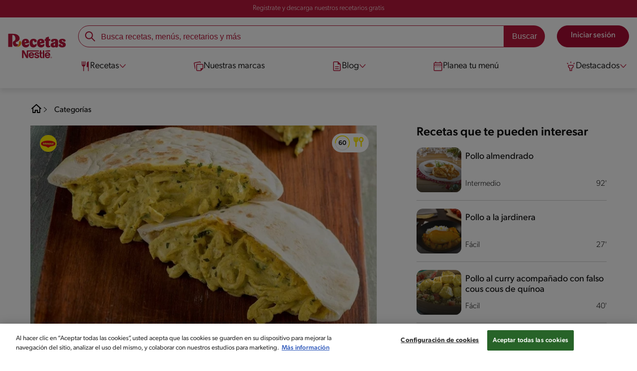

--- FILE ---
content_type: text/html; charset=UTF-8
request_url: https://www.recetasnestle.com.co/recetas/pita-de-pollo-al-curry
body_size: 38162
content:
<!DOCTYPE html><html lang="es-co" dir="ltr" prefix="og: https://ogp.me/ns#"><head><meta charset="utf-8" /><meta name="ps-country" content="US" /><meta name="ps-language" content="en" /><meta name="ps-key" content="3344-5cb4a424ad45c0000cfdfa9e" /><meta name="description" content="Haz que tus comidas sean inolvidables con nuestro pollo desmechado al curry. ¡Descubre la receta paso a paso y disfruta de momentos únicos en familia hoy!" /><meta name="robots" content="index, follow, max-image-preview:large" /><link rel="canonical" href="https://www.recetasnestle.com.co/recetas/pita-de-pollo-al-curry" /><link rel="alternate" href="https://www.recetasnestle.com.co/recetas/pita-de-pollo-al-curry" hreflang="es-co" /><meta property="og:site_name" content="Recetas Nestlé" /><meta property="og:type" content="recipe" /><meta property="og:url" content="https://www.recetasnestle.com.co/recetas/pita-de-pollo-al-curry" /><meta property="og:title" content="Pita de pollo al curry" /><meta property="og:description" content="COCINA CON RECETAS NESTLÉ®" /><meta property="og:image" content="https://www.recetasnestle.com.co/sites/default/files/srh_recipes/389feacca9f8fe88561a456ef18c38e1.jpg" /><meta property="pin:id" content="Pita de pollo al curry" /><meta property="pin:description" content="COCINA CON RECETAS NESTLÉ®" /><meta name="twitter:card" content="summary_large_image" /><meta name="twitter:description" content="COCINA CON RECETAS NESTLÉ®" /><meta name="twitter:title" content="Pita de pollo al curry" /><meta name="twitter:image" content="https://www.recetasnestle.com.co/sites/default/files/srh_recipes/389feacca9f8fe88561a456ef18c38e1.jpg" /><meta name="google-site-verification" content="aZNbVdoaBL4ouvWBNehTV6av4-I67x5kamIQ9qlB7Ic" /><link rel="alternate" hreflang="x-default" href="https://www.recetasnestle.com.co/recetas/pita-de-pollo-al-curry" /><meta name="MobileOptimized" content="width" /><meta name="HandheldFriendly" content="true" /><meta name="viewport" content="width=device-width, initial-scale=1.0" /><script type="application/ld+json">{"@context":"https:\/\/schema.org","@graph":[{"@type":"Recipe","name":"Pita de pollo al curry","description":"COCINA CON RECETAS NESTL\u00c9\u00ae","recipeYield":"4","keywords":"Cena,Main Course,\u00e1rabe,Sin nueces de \u00e1rbol,Sin man\u00ed,Sin huevo,Sin crust\u00e1ceos,Libre de carne de puerco,Fuente de proteina,Rico en prote\u00ednas,con crema de leche,para el trabajo,MAGGI,pechuga,#facildehacer,con crema,pan pita,curry,crema,con pollo","recipeCuisine":"\u00e1rabe","prepTime":"PT2M","datePublished":"2022-10-16T12:26:24-0500","totalTime":"PT51M","cookTime":"PT48M","recipeInstructions":[{"@type":"HowToSection","name":"PASO 1 Alista una olla","itemListElement":[{"@type":"HowToStep","text":"En una olla mediana a\u00f1ade las tazas de agua,elCALDO DE GALLINAMAGGI\u00ae DESMENUZADO y la pechuga de pollo."}]},{"@type":"HowToSection","name":"PASO 2 Cocina","itemListElement":[{"@type":"HowToStep","text":"Lleva la olla a fuego medio y cocina por 20 minutos o hasta que la pechuga est\u00e9 bien cocinada."}]},{"@type":"HowToSection","name":"PASO 3 Deja enfriar","itemListElement":[{"@type":"HowToStep","text":"Cuando este bien cocinada retira la pechuga de pollo de la olla, ponla en un taz\u00f3n ydeja enfriar para desmechar."}]},{"@type":"HowToSection","name":"PASO 4 Prepara el relleno","itemListElement":[{"@type":"HowToStep","text":"Aparte en una sart\u00e9n, calientaa fuego medio el aceite por 3 minutos, sofr\u00ede la cebolla por 2 minutos o hasta que est\u00e9 un poco transparente,a\u00f1ade el curry y con una cuchara revuelve constantementedurante 2 minutos. Adiciona el zumo de lim\u00f3n, la CREMA DE LECHE NESTL\u00c9\u00ae y la pulpa de mango."}]},{"@type":"HowToSection","name":"PASO 5 Mezcla","itemListElement":[{"@type":"HowToStep","text":"A\u00f1ade la pechuga de pollo desmechada y el cilantro, mezcla hasta integrar bien."}]},{"@type":"HowToSection","name":"PASO 6 Rellena","itemListElement":[{"@type":"HowToStep","text":"Por \u00faltimo, abrelos panes pita a la mitad y rellena con la mezcla de pollo en partes iguales."}]},{"@type":"HowToSection","name":"PASO 7TIP","itemListElement":[{"@type":"HowToStep","text":"Tambi\u00e9n puedes usar en esta receta, CALDO DE GALLINA MAGGI\u00ae DESMENUZADO 70% MENOS SODIO."}]}],"recipeIngredient":["3 tazas de agua (750 ml)","1sobre de CALDO DE GALLINA MAGGI\u00ae DESMENUZADO (9 g)","1 pechuga de pollo sin piel peque\u00f1a (453 g)","1cucharada de aceite (14 g)","1\/2cebollacabezona rojafinamente picada (40 g)","1cucharadita de curry en polvo (2 g)","Zumo de 1\/2lim\u00f3n (24 ml)","8cucharadas de CREMA DE LECHE NESTL\u00c9\u00ae (120 g)","2cucharadas de pulpa de mango (20 g)","1 cucharada de cilantrofinamente picado(10 g)","4panes pita (280 g)"],"recipeCategory":"Main Course","author":{"@type":"Person","name":"Sandra Sandoval"},"image":{"@type":"ImageObject","representativeOfPage":"True","url":"\/sites\/default\/files\/srh_recipes\/389feacca9f8fe88561a456ef18c38e1.jpg"},"nutrition":{"@type":"NutritionInformation","calories":"446","carbohydrateContent":"43","fiberContent":"2","proteinContent":"32","sodiumContent":"841","fatContent":"15","saturatedFatContent":"5"},"aggregateRating":{"@type":"AggregateRating","ratingValue":"4.8","ratingCount":"5"},"id":"\/recetas\/pita-de-pollo-al-curry"},{"@type":"WebSite","name":"Recetas Nestl\u00e9","url":"https:\/\/www.recetasnestle.com.co\/","potentialAction":{"@type":"SearchAction","target":{"@type":"EntryPoint","urlTemplate":"https:\/\/www.recetasnestle.com.co\/busca\/resultado?q={search_term_string}"},"query-input":"required name=search_term_string"}}]}</script><link rel="amphtml" href="https://www.recetasnestle.com.co/recetas/pita-de-pollo-al-curry?amp" /><link rel="preload" as="image" href="https://www.recetasnestle.com.co/sites/default/files/styles/recipe_detail_desktop_new/public/srh_recipes/389feacca9f8fe88561a456ef18c38e1.jpg?itok=RYmPmpmo" imagesrcset="https://www.recetasnestle.com.co/sites/default/files/styles/recipe_detail_mobile/public/srh_recipes/389feacca9f8fe88561a456ef18c38e1.jpg?itok=r5xP5DgW 767w, https://www.recetasnestle.com.co/sites/default/files/styles/recipe_detail_tablet/public/srh_recipes/389feacca9f8fe88561a456ef18c38e1.jpg?itok=KxCSD_YH 1024w, https://www.recetasnestle.com.co/sites/default/files/styles/recipe_detail_desktop_new/public/srh_recipes/389feacca9f8fe88561a456ef18c38e1.jpg?itok=RYmPmpmo 1200w" imagesizes="(max-width: 767px) 100vw, (max-width: 1024px) 100vw, 1200px" fetchpriority="high" /><link rel="apple-touch-icon" sizes="180x180" href="/themes/custom/cookit/favico/apple-touch-icon.png?v=new"><link rel="icon" type="image/png" sizes="32x32" href="/themes/custom/cookit/favico/favicon-32x32.png?v=new"><link rel="icon" type="image/png" sizes="16x16" href="/themes/custom/cookit/favico/favicon-16x16.png?v=new"><link rel="shortcut icon" href="/themes/custom/cookit/favico/favicon.ico?v=new"/><link rel="preconnect" href="https://fonts.googleapis.com"><link rel="preconnect" href="https://fonts.gstatic.com" crossorigin><link rel="preconnect" href="https://use.typekit.net"><link rel="preconnect" href="https://p.typekit.net"><base href="https://www.recetasnestle.com.co"><title>Disfruta en casa una pita de pollo al curry | Recetas Nestlé</title><script>
(function(i,s,o,g,r,a,m){i['GoogleAnalyticsObject']=r;i[r]=i[r]||function(){ (i[r].q=i[r].q||[]).push(arguments)},i[r].l=1*new Date();a=s.createElement(o), m=s.getElementsByTagName(o)[0];a.async=1;a.src=g;m.parentNode.insertBefore(a,m) })(window,document,'script','//www.google-analytics.com/analytics.js','ga');
ga('create', 'UA-15717804-29', 'auto', {allowLinker: true});
ga('require', 'OPT-N9GZW5G');
ga('require', 'displayfeatures');
ga('set', 'anonymizeIp', true);
ga('set', 'dimension13', 'Approved Tracker');
</script><script>
(function(d) {
var config = {
kitId: 'kzf4sci',
scriptTimeout: 3000,
async: true
},
h = d.documentElement,
t = setTimeout(function(){
h.className = h.className.replace(/\bwf-loading\b/g,"") + " wf-inactive";
}, config.scriptTimeout),
tk = d.createElement("script"),
f = false,
s = d.getElementsByTagName("script")[0], a;
h.className += " wf-loading";
tk.src = 'https://use.typekit.net/' + config.kitId + '.js';
tk.async = true;
tk.onload = tk.onreadystatechange = function(){
a = this.readyState;
if (f || (a && a != "complete" && a != "loaded")) return;
f = true;
clearTimeout(t);
try { Typekit.load(config); } catch(e) {}
};
s.parentNode.insertBefore(tk, s);
})(document);
</script><noscript><link href="https://use.typekit.net/kzf4sci.css" rel="stylesheet" /> </noscript><link rel="preload" as="style" onload="this.onload=null;this.rel='stylesheet'" media="all" href="/sites/default/files/css/css_wkwpg9-bbUkBlShAubSW2VJ4JXN17k25eQ8dL_s68wQ.css?delta=0&amp;language=es&amp;theme=cookit&amp;include=[base64]" /><link media="all" href="/themes/custom/cookit/Content/css/library-svgs.css?v=2026119&version=g4y-01-2025" rel="preload" as="style" onload="this.rel='stylesheet'"><link rel="stylesheet" type="text/css" href="/themes/custom/cookit/Content/css/print.css" media="print"><link href="/modules/contrib/ln_srh/modules/ln_srh_menuiq/css/style.css?v=2026119&version=g4y-07-2025" media="all" rel="preload" as="style" onload="this.rel='stylesheet'" /><style>
.recipeDetail__content .single-image img{
width: 100%;
margin-bottom: 2rem;
}
</style><style>
.nav__brands .sliders{
padding-left: 45px;
}.nav__brands .sliders::before{
content: "";
position: absolute;
left: 0;
top: 0;
width: 32px;
height: 32px;
background-image: url("/sites/default/files/2023-08/dedo-de-una-mano-apuntando-a-la-direccion-correcta.png");
background-repeat: no-repeat;
background-position: left center;
background-size: contain;
animation: myAnim 1s ease-in-out 0s infinite alternate forwards;
}@keyframes myAnim {
0% {
transform: translateX(0);
}100% {
transform: translateX(10px);
}
}
</style><style>
@media (max-width: 991.98px) {
.headerSite .nav__btns {
top: 0;
height: 52px;
}
}
</style><style>
@media screen and (max-width: 767px){
#ot-sdk-btn-floating.ot-floating-button{
bottom: 60px !important;
}
}
</style><style>
a,body,div,form,h1,h2,header,html,i,iframe,img,label,li,nav,ol,p,section,span,ul{border:0;font-size:100%;font:inherit;margin:0;padding:0;vertical-align:baseline}header,nav,section{display:block}a,aside,body,div,form,h1,h2,h3,header,html,i,iframe,img,label,li,nav,ol,p,section,span,ul{border:0;font-size:100%;font:inherit;margin:0;padding:0;vertical-align:baseline}aside,header,nav,section{display:block}body{line-height:1.2}ol,ul{list-style:none}button{background:0 0;border:none;color:inherit;font:inherit;line-height:normal;margin:0;overflow:visible;padding:0;width:auto;-webkit-font-smoothing:inherit;-moz-osx-font-smoothing:inherit;-webkit-appearance:none}*{outline:0!important;text-decoration:none}*,:after,:before{box-sizing:border-box}:root{--color-black:17,17,17;--color-white:255,255,255;--color-btn:170,12,53;--color-disabled:210,210,210;--color-text-disabled:153,153,153;--color-1:185,25,60;--color-2:255,250,245;--color-3:240,145,0;--color-4:175,25,25;--color-5:245,213,218;--color-6:135,35,20;--color-7:249,211,153;--color-8:77,23,15;--color-9:215,35,95;--color-10:80,175,225;--color-11:235,101,39;--color-12:0,105,50;--color-13:230,50,55;--color-14:255,205,0;--color-15:254,247,238;--filter-white:invert(100%);--filter-black:invert(12%) sepia(1%) saturate(0%) hue-rotate(64deg) brightness(95%) contrast(92%);--filter-btn:invert(14%) sepia(87%) saturate(3917%) hue-rotate(334deg) brightness(80%) contrast(101%);--filter-disabled:invert(100%) sepia(0%) saturate(7258%) hue-rotate(219deg) brightness(111%) contrast(65%);--filter-text-disabled:invert(63%) sepia(0%) saturate(0%) hue-rotate(13deg) brightness(97%) contrast(90%);--filter-1:invert(21%) sepia(78%) saturate(3878%) hue-rotate(335deg) brightness(73%) contrast(97%);--filter-2:invert(89%) sepia(9%) saturate(434%) hue-rotate(319deg) brightness(106%) contrast(109%);--filter-3:invert(62%) sepia(44%) saturate(3487%) hue-rotate(5deg) brightness(98%) contrast(103%);--filter-4:invert(20%) sepia(100%) saturate(2289%) hue-rotate(346deg) brightness(75%) contrast(104%);--filter-5:invert(88%) sepia(10%) saturate(425%) hue-rotate(302deg) brightness(98%) contrast(95%);--filter-6:invert(15%) sepia(32%) saturate(6239%) hue-rotate(354deg) brightness(93%) contrast(91%);--filter-7:invert(89%) sepia(10%) saturate(1678%) hue-rotate(333deg) brightness(101%) contrast(95%);--filter-8:invert(10%) sepia(34%) saturate(3766%) hue-rotate(345deg) brightness(96%) contrast(96%);--filter-9:invert(21%) sepia(85%) saturate(2213%) hue-rotate(320deg) brightness(98%) contrast(99%);--filter-10:invert(59%) sepia(82%) saturate(332%) hue-rotate(159deg) brightness(91%) contrast(94%);--filter-11:invert(44%) sepia(89%) saturate(2744%) hue-rotate(351deg) brightness(105%) contrast(84%);--filter-12:invert(22%) sepia(85%) saturate(1141%) hue-rotate(120deg) brightness(100%) contrast(101%);--filter-13:invert(32%) sepia(19%) saturate(4368%) hue-rotate(325deg) brightness(102%) contrast(116%);--filter-14:invert(88%) sepia(20%) saturate(7499%) hue-rotate(359deg) brightness(105%) contrast(104%);--filter-15:invert(84%) sepia(7%) saturate(426%) hue-rotate(333deg) brightness(116%) contrast(99%);--pt-fix-font-3:3px;--pt-fix-font-2:2px;--hl-1:1.625rem;--hl-2:1.5rem;--hl-3:1.125rem;--hl-4:1rem;--hl-sidebar:1.375rem;--tl-1:1rem;--tl-medium-size:1.125rem;--tl-default-size:1rem;--tl-body-size:1rem;--tl-small-size:0.875rem;--tl-smaller-size:0.75rem;--title-1:1.5rem;--title-2:1.125rem;--title-3:1rem;--title-4:1.25rem;--text-body:0.875rem;--text-body-small:0.75rem;--cta-1:1rem;--cta-2:0.875rem;--font-weight-lighter:200;--font-weight-light:300;--font-weight:400;--font-weight-medium:500;--font-weight-bold:600;--font-weight-eBold:700;--font-weight-extraBold:900;--header-height:9.125rem;--max-container:74.375rem;--max-container-lg:90rem}@media screen and (min-width:992px){:root{--hl-1:2rem;--hl-2:1.875rem;--hl-3:1.5rem;--hl-sidebar:1.5rem;--title-1:2rem;--title-2:1.5rem;--title-3:1.25rem;--title-4:1.75rem;--text-body:1rem;--text-body-small:0.875rem;--header-height:10.875rem}}.f-1{filter:var(--filter-1)}.f-3{filter:var(--filter-3)}.c-w{color:rgba(var(--color-white),1)}.c-b{color:rgba(var(--color-black),1)}.bg-w{background-color:rgba(var(--color-white),1)}.bg-1{background-color:rgba(var(--color-1),1)}.container{background-color:transparent;display:block;margin:0 auto;max-width:var(--max-container);padding:0 1rem;width:100%}.container--lg{max-width:var(--max-container-lg)}.container .container{padding:0}.mt-2{margin-top:.5rem}.mb-1{margin-bottom:.25rem}.mb-2{margin-bottom:.5rem}.mb-3{margin-bottom:.75rem}.mb-4{margin-bottom:1rem}.mb-5{margin-bottom:1.5rem}.mb-7{margin-bottom:2.5rem}.mr-2{margin-right:.5rem}html{font-size:16px;line-height:1.2;scroll-behavior:smooth;scroll-padding-top:var(--header-height)}@media (-ms-high-contrast:active),print and (-ms-high-contrast:none){html{font-size:14px}}html body{color:rgba(var(--color-black),1);font-family:canada-type-gibson,sans-serif;font-size:.875rem;font-weight:var(--font-weight-light);position:relative}@media (min-width:576px){html body{font-size:1rem}}html body .mainWrapper{display:block;overflow:hidden;padding-top:var(--header-height);width:100%}a{background-color:transparent;color:rgba(var(--color-black),1);text-decoration:none}ol li,p,ul li{font-size:.875rem;line-height:1.2}ol li a,ul li a{color:rgba(var(--color-1),1);font-weight:var(--font-weight-medium)}@media (min-width:576px){ol li,p,ul li{font-size:1rem}}p~ul{margin-top:.75rem}ol li,ul li{position:relative}ul~ul{margin-top:.75rem}.text-center{text-align:center}[class^=hl-]{display:block;line-height:1.2}h1{font-size:var(--hl-1)!important;font-weight:var(--font-weight-medium)!important}.hl-1{font-size:var(--hl-1)}.hl-1,.hl-2{font-weight:var(--font-weight-medium)}.hl-2{font-size:var(--hl-2)}.hl-sidebar{font-size:var(--hl-sidebar);font-weight:var(--font-weight-medium)}[class^=tl-]{line-height:1.3}.reg{font-weight:var(--font-weight-light)}.tl-small{font-size:var(--tl-small-size)}@media (max-width:991.98px){.hidden-lg-down{display:none!important}}.hidden{display:none!important}@media (min-width:992px){.recipe .recipe__texts,.reg{font-weight:var(--font-weight-lighter)}.hidden-lg-up,.hidden-md{display:none!important}}.sr-only,.visually-hidden{appearance:none;border:none!important;display:block!important;height:0!important;left:0!important;margin:0!important;opacity:0!important;overflow:hidden!important;padding:0!important;position:relative!important;top:0!important;width:0!important}img{height:auto}iframe,img{display:block;max-width:100%}.loading{background:rgba(var(--color-white),.7)!important;display:none;height:100%!important;left:0!important;position:fixed!important;top:0!important;width:100%!important;z-index:99999!important}.loading:before{border:7px solid rgba(var(--color-black),.2);border-radius:50%;border-top-color:rgba(var(--color-black),.4);content:"";height:50px;left:50%;margin:-25px 0 0 -25px;position:absolute;top:50%;width:50px}.loading__text{left:0;margin:0 auto;max-width:12.5rem;position:fixed;right:0;top:54%}.btn,.cta,.loading__text{font-size:1rem;font-weight:var(--font-weight);text-align:center}.btn,.cta{--color-cta-border:rgba(var(--color-btn),1);--color-cta-bg:rgba(var(--color-btn),1);--color-cta-filter-icon:var(--filter-white);--color-cta-text:rgba(var(--color-white),1);--border-radius:2.5rem;--height:2.5rem;align-items:center;background-color:var(--color-cta-bg);border:1px solid var(--color-cta-border);border-radius:var(--border-radius);color:var(--color-cta-text);column-gap:.5rem;display:flex;height:var(--height);justify-content:center;line-height:1;padding:.5rem 1.5rem}.cta--user{background-color:transparent;border:none;display:block;height:2rem;padding:.5rem;width:2rem}.cta--user i{--color-cta-filter-icon:var(--filter-1);height:1rem;margin:0;width:1rem}.cta--header{--color-cta-bg:rgba(var(--color-2),1);--color-cta-text:rgba(var(--color-black),1);align-items:center;background-color:var(--color-cta-bg);border:none;border-radius:.25rem;display:flex;font-weight:300;height:2.1875rem;justify-content:center;padding:.5rem .25rem}@media (max-width:389.98px){.cta--header{font-size:.875rem}}.cta--header i{--color-cta-filter-icon:var(--filter-1);height:.9375rem;margin:0 .25rem 0 0;width:.9375rem}.cta--outline{--color-cta-border:rgba(var(--color-1),1);--color-cta-text:rgba(var(--color-1),1);--color-cta-bg:rgba(var(--color-white),1);--color-cta-filter-icon:var(--filter-1)}.cta--widthModal{max-width:10rem;width:100%}.cta--widthFull{max-width:100%;width:100%}.btn{max-width:100%;width:fit-content}[class*=cta]>i,a>i{filter:var(--color-cta-filter-icon);height:.9375rem;width:.9375rem}.video{display:block;margin-bottom:1.5rem;position:relative;width:100%}.video:after{content:"";display:block;padding-bottom:56.25%}.actions{position:relative;z-index:3}.actions ul{display:flex;justify-content:flex-start}.actions ul li{margin:0 1rem 0 0;position:relative}.actions p{display:none;visibility:hidden}@media (min-width:992px){.loading:before{height:70px;margin:-35px 0 0 -35px;width:70px}.loading__text{top:58%}.actions p{display:block;font-size:.8125rem;text-align:center;visibility:visible}}.actions .svg{filter:var(--filter-1)}.actions .icons,.actions .svg{display:block;height:1.5rem;position:relative;width:1.5rem}.actions .icons .svg{left:50%;position:absolute;top:50%;transform:translate(-50%,-50%)}.actions .icons .svg--active{opacity:0}.actions__button{color:rgba(var(--color-1),1);flex-direction:column}.actions__button,.breadcrumb{align-items:center;display:flex}.breadcrumb{padding:1rem 0}.breadcrumb ol{align-items:center;column-gap:.25rem;display:flex}.breadcrumb ol li{display:none;font-size:.875rem;position:relative}.breadcrumb ol li:not(:first-of-type){padding-left:1.5rem}.breadcrumb ol li:not(:first-of-type):after{background-position:50%;background-repeat:no-repeat;background-size:contain;content:"";display:inline-block;filter:var(--filter-1);height:.75rem;left:0;position:absolute;top:47%;transform:translateY(-50%);width:.75rem}.breadcrumb ol li:nth-child(2){display:block}.breadcrumb ol li:nth-child(2):after{filter:var(--filter-1);left:0;transform:translateY(-50%) rotate(180deg);transform-origin:center}.breadcrumb ol li:first-of-type a i{height:1.5rem;width:1.5rem}.breadcrumb ol li a{color:rgba(var(--color-black),1);font-size:.875rem;font-weight:var(--font-weight);margin:1rem 0}.rating{grid-area:ratings;margin-bottom:1.875rem}.form-brands .js-form-type-radio input{display:none}#header{--border-bottom-divisor:#d2d2d2;--box-shadow:0px 7px 8px 0px rgba(0,0,0,.08);--height-sub-menu-1:0;background-color:rgba(var(--color-white),1);border-bottom:1px solid var(--border-bottom-divisor);display:flex;flex-direction:column;left:0;min-height:var(--header-height);position:fixed;top:0;width:100%;z-index:105}#header [class="cta hidden-lg-down"]{font-weight:var(--font-weight);height:100%}#header input[type=checkbox]{display:none}#header>.container{align-items:center;display:grid;gap:.5rem;grid-auto-flow:row;grid-template-areas:"logo search account hamb" "logo links-mob links-mob links-mob";grid-template-columns:5.3125rem auto 2rem 2rem;grid-template-rows:repeat(2,auto);justify-content:space-between;padding:.75rem .5rem}@media (max-width:991.98px){.breadcrumb{padding-left:1rem}#header input[type=submit]{display:none}#header>.container{max-width:31.25rem}#header .nav{overflow-y:scroll}}#header>.container .hamb-menu__icon{grid-area:hamb}#header>.container .header__logo{grid-area:logo}#header>.container .header__account{grid-area:account}#header>.container .header__links-mob{grid-area:links-mob}#header>.container .header__search{grid-area:search}#header .header__logo{margin:0 auto}#header .header__logo .logo-img{display:inline-block;height:2.25rem;width:5.3125rem}@media (min-width:992px){.actions .icons,.actions .svg{height:2.125rem;margin-bottom:.5rem;width:2.125rem}.breadcrumb{height:auto;margin-left:0;margin-top:1rem;padding-left:0;width:auto}.breadcrumb ol li{display:block}.breadcrumb ol li:not(:first-of-type):after{filter:var(--filter-black);left:0;transform:translateY(-50%)}.breadcrumb ol li:nth-child(2):after{filter:var(--filter-black)}.breadcrumb ol li a{font-size:1rem}#header{border-bottom:none;box-shadow:var(--box-shadow)}#header>.container{gap:1.5rem;grid-auto-flow:row;grid-template-areas:"logo search account" "logo nav nav";grid-template-columns:auto minmax(50%,80%) minmax(145px,auto);grid-template-rows:repeat(2,auto);padding:1rem}#header>.container .header__logo{align-self:baseline;grid-area:logo;margin-top:1rem}#header>.container .header__search{grid-area:search}#header>.container .header__account{grid-area:account}#header>.container .nav{grid-area:nav}#header .header__logo .logo-img{height:3.125rem;width:7.3125rem}}#header .header__notify{--color-bg:rgba(var(--color-1),1);--color-text:rgba(var(--color-white),1);background-color:var(--color-bg);height:2.1875rem;padding-bottom:.5rem;padding-top:.5rem}#header .header__notify>.container{align-items:center;display:flex;justify-content:center}#header .header__notify>.container a{color:var(--color-text)}#header .hamb-menu__icon{border-radius:.5rem;display:block;padding:.5rem .4375rem}#header .hamb-menu__icon .line{background-color:rgba(var(--color-1),1);border-radius:.25rem;display:block;height:.125rem;width:100%}#header .hamb-menu__icon .line__2{margin:.1875rem 0}#header .header__links-mob{align-items:center;column-gap:.5rem;display:flex;justify-content:space-between}#header .header__links-mob a{width:-webkit-fill-available}#header .header__links-mob a i{margin-right:0!important}#header .header__search{display:flex;width:100%;--rounded:2.5rem}#header .header__search.searchBlock{padding:0}#header .header__search>.container{max-width:100%!important;padding:0}#header .header__search>.container .searchBlock__btnIngredients{display:none}#header .header__search form{margin-bottom:0}#header .header__search .search-form{align-items:center;display:flex;justify-content:center;margin-bottom:0;width:100%}#header .header__search .search-form .js-form-item{position:relative;width:-webkit-fill-available}#header .header__search .search-form .js-form-item:before{background-repeat:no-repeat;content:"";display:block;filter:var(--filter-1);height:1.5rem;left:.75rem;position:absolute;top:50%;transform:translateY(-50%);width:1.5rem}#header .header__search .search-form input[type=text]{border:1px solid rgba(var(--color-1),1);border-radius:var(--rounded);height:2.75rem;padding:0 1rem 0 2.8125rem;width:100%}#header .header__search .search-form input[type=text]:-ms-input-placeholder{color:rgba(var(--color-1),1);font-size:1rem}#header .header__search .search-form input[type=submit]{border-radius:0 var(--rounded) var(--rounded) 0!important}@media (min-width:992px){#header .header__search .search-form input[type=text]{border-radius:var(--rounded) 0 0 var(--rounded)}#header .header__search .search-form input[type=submit]{background-color:rgba(var(--color-1),1);border:none;border-radius:0 var(--rounded) var(--rounded) 0;color:rgba(var(--color-white),1);height:2.75rem;margin-left:0;margin-top:0!important;padding:0 1rem}}#header .nav{--color-nav-bg:rgba(var(--color-white),1);--color-nav-text:rgba(var(--color-black),1);--size-logo-desk:-8.813rem;align-items:flex-start;background-color:var(--color-nav-bg);border-radius:.25rem;display:flex;flex-direction:column;height:calc(100vh - var(--header-height));padding:.75rem 2rem 1.5rem;position:absolute;right:0;row-gap:1rem;top:-105vh;width:100%;z-index:2}#header .nav__header{display:flex;justify-content:flex-end;position:relative;width:100%}#header .nav__header .close{align-items:center;display:flex;justify-content:center}#header .nav__header .close i{height:1rem;width:1rem}@media (min-width:992px){#header .nav__header{display:none}}#header .nav__btns{align-items:center;column-gap:1rem;display:flex;justify-content:center;margin-bottom:1rem;width:100%}#header .nav__btns a{font-weight:var(--font-weight)}@media (min-width:992px){#header .nav{align-items:center;background-color:transparent;border-radius:0;flex-direction:column;height:auto;justify-content:space-between;left:auto;padding:0;position:static;row-gap:1rem;top:auto;width:100%;z-index:1}}#header .nav .content{display:flex;flex-direction:column;position:relative;row-gap:2rem;width:100%}@media (min-width:992px){#header .nav .content{align-items:flex-start;column-gap:2rem;flex-direction:row;justify-content:space-between;row-gap:0}#header .nav .content:after{background-color:rgba(var(--color-3),1);height:1px;position:absolute;top:2.5625rem;width:100%}#header .nav .content>li.sub-menu.double-space .dropdown-menu{column-gap:2.5rem!important}}#header .nav .content>li{align-items:center;display:flex;position:static}#header .nav .content>li.sub-menu>label{width:100%}#header .nav .content>li.sub-menu>label i:last-of-type{margin-left:auto}#header .nav .content>li.sub-menu .sub-menu-1{display:flex;flex-direction:column;height:100%;left:-120%;position:absolute;top:0;width:100%;z-index:2}#header .nav .content>li.sub-menu .sub-menu-1 .back{align-items:center;display:flex;width:fit-content}#header .nav .content>li.sub-menu .sub-menu-1 .back i{height:.875rem;width:.875rem}#header .nav .content>li.sub-menu .sub-menu-1>p{align-items:center;column-gap:1rem;display:flex}#header .nav .content>li.sub-menu .sub-menu-1>p i{height:1.25rem;width:1.25rem}#header .nav .content>li.sub-menu .sub-menu-1 .dropdown-menu,#header .nav .content>li.sub-menu .sub-menu-1>ul{display:flex;flex-direction:column;margin-left:2.5rem;margin-top:0}@media (max-width:991.98px){#header .nav .content>li.sub-menu .sub-menu-1{height:100vh}#header .nav .content>li.sub-menu .sub-menu-1 .dropdown-menu .dropdown,#header .nav .content>li.sub-menu .sub-menu-1>p,#header .nav .content>li.sub-menu .sub-menu-1>ul .dropdown{margin-bottom:1.5rem}#header .nav .content>li{width:100%}}#header .nav .content>li.sub-menu .sub-menu-1 .dropdown-menu .dropdown .all,#header .nav .content>li.sub-menu .sub-menu-1>ul .dropdown .all{position:absolute;right:0;text-decoration:underline;top:calc(-1.5rem + -20px)}#header .nav .content>li.sub-menu .sub-menu-1 .dropdown-menu .dropdown>label,#header .nav .content>li.sub-menu .sub-menu-1>ul .dropdown>label{align-items:center;display:flex;justify-content:space-between;width:100%}#header .nav .content>li.sub-menu .sub-menu-1 .dropdown-menu .dropdown>label i,#header .nav .content>li.sub-menu .sub-menu-1>ul .dropdown>label i{transform:rotate(90deg)}#header .nav .content>li.sub-menu .sub-menu-1 .dropdown-menu .dropdown-content,#header .nav .content>li.sub-menu .sub-menu-1>ul .dropdown-content{display:none;margin-left:1rem;margin-top:.5rem;row-gap:.5rem}@media (min-width:992px){#header .nav .content>li.sub-menu .sub-menu-1{display:none;left:0;max-width:calc(var(--max-container-lg) - 2rem);padding:0 .25rem;top:2.625rem;width:calc(100vw - 3rem)}#header .nav .content>li.sub-menu .sub-menu-1 .back{display:none}#header .nav .content>li.sub-menu .sub-menu-1 .dropdown-menu,#header .nav .content>li.sub-menu .sub-menu-1>ul{align-items:flex-start;background-color:rgba(var(--color-white),1);column-gap:1.5rem;display:flex;flex-direction:row;justify-content:flex-start;margin:0;padding-bottom:1.5rem;padding-top:1.5rem;position:relative;width:100%}#header .nav .content>li.sub-menu .sub-menu-1 .dropdown-menu:after,#header .nav .content>li.sub-menu .sub-menu-1>ul:after{background-color:rgba(var(--color-white),1);box-shadow:var(--box-shadow);content:"";height:100%;left:-33vw;position:absolute;top:0;width:121vw;z-index:-1}#header .nav .content>li.sub-menu .sub-menu-1 .dropdown-menu li a,#header .nav .content>li.sub-menu .sub-menu-1>ul li a{align-items:center;column-gap:.75rem;display:flex}#header .nav .content>li.sub-menu .sub-menu-1 .dropdown-menu .dropdown .all,#header .nav .content>li.sub-menu .sub-menu-1>ul .dropdown .all{grid-column:1;position:static;white-space:nowrap;width:fit-content}#header .nav .content>li.sub-menu .sub-menu-1 .dropdown-menu .dropdown label i,#header .nav .content>li.sub-menu .sub-menu-1>ul .dropdown label i{display:none}#header .nav .content>li.sub-menu .sub-menu-1 .dropdown-menu .dropdown-content,#header .nav .content>li.sub-menu .sub-menu-1>ul .dropdown-content{border-left:1px solid var(--border-bottom-divisor);display:flex;flex-direction:column;margin-left:0}#header .nav .content>li.sub-menu .sub-menu-1 .dropdown-menu .dropdown-content>li,#header .nav .content>li.sub-menu .sub-menu-1>ul .dropdown-content>li{padding-left:1rem}}#header .nav .content>li a{text-decoration:none}#header .nav .content>li a,#header .nav .content>li label{align-items:center;column-gap:1rem;display:flex}#header .nav .content>li a i,#header .nav .content>li label i{height:1.25rem;width:1.25rem}#header .nav .content>li label i.svg-arrow{height:.9375rem;width:.9375rem}#header .nav .content>li.recipe .sub-menu-1 .dropdown-menu .dropdown:first-of-type{margin-bottom:0}#header .content li[role=menuitem] a,#header .content li[role=menuitem] label{--font-size-menu-item-level-0:1rem;--font-color-menu-item-level-0:rgba(var(--color-black),1);color:var(--font-color-menu-item-level-0);font-size:var(--font-size-menu-item-level-0);font-weight:var(--font-weight-light)}@media (min-width:1200px){#header .content li[role=menuitem] a,#header .content li[role=menuitem] label{--font-size-menu-item-level-0:1.125rem}}#header .content li[role=menuitem] .sub-menu-1 a,#header .content li[role=menuitem] .sub-menu-1 p{--font-size-menu-item-level-1:1rem;--font-color-menu-item-level-1:rgba(var(--color-black),1);color:var(--font-color-menu-item-level-1);font-size:var(--font-size-menu-item-level-1)}#header .content li[role=menuitem] .sub-menu-1 .dropdown-menu li[role=menuitem] a,#header .content li[role=menuitem] .sub-menu-1 .dropdown-menu li[role=menuitem] label{--font-size-menu-item-level-2:1rem;--font-color-menu-item-level-2:rgba(var(--color-black),1);color:var(--color-text-destaque,--font-color-menu-item-level-2);font-size:var(--font-size-menu-item-level-2);font-weight:var(--font-weight-light)}#header .content li[role=menuitem] .sub-menu-1 .dropdown-menu li[role=menuitem] .dropdown-content li a{--font-size-menu-item-level-3:.875rem;--font-color-menu-item-level-3:rgba(var(--color-black),1);color:var(--font-color-menu-item-level-3);font-size:var(--font-size-menu-item-level-3);font-weight:var(--font-weight-light)}.list--recipeSidebar{display:grid;gap:1rem;grid-template-columns:1fr 1fr}.recipe__top .breadcrumb{margin-left:0}@media (min-width:992px){#header .nav .content>li{border-bottom:3px solid rgba(var(--color-white),1);height:2.625rem;padding:.25rem .25rem 1rem;z-index:2}#header .nav .content>li i{height:1.1875rem;width:1.1875rem}#header .nav .content>li>a{align-items:center;column-gap:.75rem;display:flex}#header .nav .content>li.sub-menu label{column-gap:.5rem}#header .nav .content>li.sub-menu label .svg-arrow{transform:rotate(90deg)}#header .nav .content>li.recipe .sub-menu-1 .dropdown-menu .dropdown:first-of-type{margin-bottom:auto;margin-top:auto}#header .content li[role=menuitem] .sub-menu-1 a,#header .content li[role=menuitem] .sub-menu-1 p{--font-size-menu-item-level-1:1.125rem}#header .content li[role=menuitem] .sub-menu-1 .dropdown-menu li[role=menuitem] label span{font-weight:var(--font-weight-medium)}.list--recipeSidebar{gap:0;grid-template-columns:1fr}.recipe>.container{display:grid;gap:0 5rem;grid-auto-flow:row;grid-template-areas:"top top" "main aside" "footer footer";grid-template-columns:calc(67% - 5rem) minmax(33%,24.375rem);grid-template-rows:auto auto;justify-content:space-between}.recipe__top{grid-area:top}.recipe__main{display:flex;flex-direction:column;grid-area:main}.recipe__aside{grid-area:aside}.recipe__footer{grid-area:footer}.recipe__main>div.mb-5,.recipe__main>section.mb-5{margin-bottom:2rem}.recipe__main>div.mb-4{margin-bottom:1.5rem}}.recipe__image{margin-bottom:.75rem;position:relative}.actions--recipes{align-items:center;background-color:var(--color-bg-actions-list,rgba(var(--color-15),1));border-radius:.5rem;display:flex;justify-content:space-between;margin-bottom:1.5rem;padding:.5rem 1rem}@media (min-width:992px){.actions--recipes{justify-content:space-around}.actions--recipes li{margin-right:0}.actions--recipes li .actions__button p{color:var(--color-text-actions-list,rgba(var(--color-black),1));font-weight:var(--font-weight-light)}}.anchors{align-items:center;justify-content:space-between;margin-bottom:1rem}.anchors,.anchors li{display:flex}.anchors li a{color:var(--color-anchors,rgba(var(--color-black),1));font-size:.875rem;font-weight:var(--font-weight-medium);padding:.25rem .25rem .75rem}.recipeComments{grid-area:comments;margin-bottom:1.875rem}@media (max-width:991.98px){.recipe__top .breadcrumb{margin-left:-1rem}.recipe__image .image{margin-left:-1rem;margin-right:-1rem}}.recipe__image .my-menu-iq.teaser{right:0;top:1rem;z-index:10}.recipe__image .my-menu-iq.teaser .srh_progress-bar:before{font-weight:400}.recipe__image .brand{left:.5rem;position:absolute;top:.5rem}.recipe__image .brand img{max-height:2.5rem;width:auto}.brand{left:.5rem;position:absolute;top:.5rem}@media (min-width:992px){.anchors{display:none}.recipe__image .my-menu-iq.teaser{right:1rem}.brand,.recipe__image .brand{left:1rem;top:1rem}}.brand img{max-height:2.5rem;width:auto}.my-menu-iq.teaser{border-radius:50px;padding:4px 10px 4px 6px;position:absolute;right:24px;top:16px;z-index:1250}.informations{--color-border-infos:rgba(var(--color-black),0.2);align-items:center;border:1px solid var(--color-border-infos);border-radius:.5rem;column-gap:2.5rem;display:flex;justify-content:space-evenly;margin-bottom:1.5rem;padding:.5rem .75rem}.informations li{display:flex;flex-direction:column}.informations li .title-info{--color-title-info:rgba(var(--color-black),1);color:var(--color-title-info);font-size:.75rem;font-weight:var(--font-weight);text-align:center;text-transform:capitalize}.informations .icons{--color-text-icons:rgba(var(--color-black),1);align-items:center;color:var(--color-text-icons);column-gap:.25rem;display:flex;font-size:.8125rem;font-weight:var(--font-weight);justify-content:center;line-height:1}.informations .icons i{--filter-icon:var(--filter-3);filter:var(--filter-icon);height:.9375rem;margin-bottom:.125rem;width:.9375rem}.informations .difficulty__text{--color-text-difficulty:rgba(var(--color-black),1);color:var(--color-text-difficulty);font-size:.875rem;font-weight:var(--font-weight-light);text-align:center}.informations .infos-cost .cost{display:flex}.informations .infos-cost .cost i{height:.9375rem;opacity:.5;width:.9375rem}.informations .infos-cost .cost--medium .svg-cifrao:first-of-type,.informations .infos-cost .cost--medium .svg-cifrao:nth-of-type(2){opacity:1}.informations .infos-ratings .qualification i{filter:none}.srh_progress-bar:before{color:#78bec7;content:attr(data-percent);font-size:36px;font-weight:700;left:50%;position:absolute;text-align:center;top:40%;-webkit-transform:translate(-50%,-50%);-ms-transform:translate(-50%,-50%);transform:translate(-50%,-50%);z-index:100}.my-menu-iq.teaser .srh_progress-bar:before{color:#0d0d0d;font-size:13px;font-weight:700;line-height:1;top:50%}.tagsFilter{background-color:var(--color-bg,rgba(var(--color-15),1));border-radius:.5rem;display:flex;flex-direction:column;padding:.75rem}.tagsFilter__title{color:var(--color-title,rgba(var(--color-black),1));display:block;font-size:1rem;font-weight:var(--font-weight);white-space:nowrap}@media (min-width:992px){.my-menu-iq.teaser{right:1rem!important}.informations li .title-info{font-size:.875rem}.tagsFilter{align-items:center;column-gap:.5rem;flex-direction:row;justify-content:center}.tagsFilter__title{margin-bottom:0}}.tagsFilter__list{display:flex;flex-wrap:wrap;gap:.5rem}.recipe__tipItem--accordion input{display:none}.utensils{display:flex;flex-direction:column}.cardRecipe__image{border-radius:.75rem .75rem 0 0;overflow:hidden;position:relative}.cardRecipe__image picture{display:block;position:relative}.cardRecipe__image picture:after{background:linear-gradient(180deg,rgba(30,30,30,0),rgba(30,30,30,.8));bottom:0;content:"";display:block;height:4.0625rem;left:0;position:absolute;width:100%}.cardRecipe__image picture img{width:100%}.cardRecipe__image .brand{display:none;left:.5rem;position:absolute;top:.5rem}.cardRecipe__image .brand img{height:2.5rem;width:auto}.cardRecipe__title{display:-webkit-box;font-size:22px;height:2.4em;line-height:1.2;overflow:hidden;-webkit-line-clamp:2;-webkit-box-orient:vertical;color:var(--color-title);font-weight:var(--font-weight);margin-bottom:.5rem;text-align:left;text-overflow:ellipsis;white-space:normal}.cardRecipe__infos{align-items:center;column-gap:.5rem;display:flex;margin-bottom:.5rem}.cardRecipe__infos li{align-items:center;border:1px solid var(--color-border-infos);border-radius:50px;display:flex;height:1.5625rem;justify-content:center;padding:.25rem .5rem}.cardRecipe__infos li .title-info{display:none}.cardRecipe__infos li i{height:.9375rem;width:.9375rem}.cardRecipe__infos li span{display:flex}.cardRecipe__infos li span.text{color:var(--color-text);font-size:.875rem;font-weight:var(--font-weight);line-height:1;margin-top:var(--pt-fix-font-3)}.cardRecipe__infos li.infos-time{background-color:var(--color-background-infos)}.cardRecipe__infos li.infos-time .svg-time-v3{margin-right:.25rem}.cardRecipe__infos li.infos-difficulty{background-color:var(--color-background-infos)}.cardRecipe--sidebar{display:block;position:relative;width:100%}.cardRecipe--sidebar .cardRecipe__image{border-radius:.75rem;display:block;margin-bottom:.5rem;overflow:hidden;position:relative}.cardRecipe--sidebar .cardRecipe__image:before{background:linear-gradient(180deg,rgba(30,30,30,0),rgba(30,30,30,.8));bottom:0;content:"";display:block;height:4.0625rem;left:0;position:absolute;width:100%}.cardRecipe--sidebar .cardRecipe__image img{border-radius:.75rem;height:10.6875rem;margin-bottom:0;object-fit:cover;object-position:center;width:100%}.cardRecipe--sidebar .cardRecipe__infos{align-items:center;column-gap:.5rem;display:flex;flex-direction:row;gap:0;justify-content:space-between;margin:0;padding:0 .7rem;position:absolute;top:9.3875rem;width:100%}.cardRecipe--sidebar .cardRecipe__infos li{background-color:transparent;border:none;height:auto}.cardRecipe--sidebar .cardRecipe__infos .infos-difficulty,.cardRecipe--sidebar .cardRecipe__infos .infos-time{border:none;font-size:0;height:auto;padding:0}.cardRecipe--sidebar .cardRecipe__infos .infos-difficulty .text,.cardRecipe--sidebar .cardRecipe__infos .infos-time .text{color:var(--color-text-card-sidebar,rgba(var(--color-white),1));font-size:var(--font-size-info,.75rem);font-weight:var(--font-weight)}.cardRecipe--sidebar .cardRecipe__infos .infos-time i{display:none}.cardRecipe--sidebar .cardRecipe__title{display:-webkit-box;font-size:14px;height:auto;line-height:1.2;overflow:hidden;-webkit-line-clamp:2;-webkit-box-orient:vertical;color:var(--color-title,rgba(var(--color-black),1));font-weight:var(--font-weight);margin-bottom:0;text-overflow:ellipsis;white-space:normal;width:100%}@media (min-width:992px){.cardRecipe--sidebar{display:grid;gap:0 .5rem;grid-template-columns:5.625rem calc(100% - 6.125rem);grid-template-rows:5.625rem;height:auto!important}.cardRecipe--sidebar:not(:last-of-type){border-bottom:1px solid rgba(var(--color-black),.2);margin-bottom:1rem;padding-bottom:1rem}.cardRecipe--sidebar:last-of-type .cardRecipe__infos{bottom:.75rem}.cardRecipe--sidebar .cardRecipe__image{margin-bottom:0}.cardRecipe--sidebar .cardRecipe__image picture img{height:5.625rem;width:5.625rem}.cardRecipe--sidebar .cardRecipe__title{display:-webkit-box;font-size:18px;height:2.4em;line-height:1.2;overflow:hidden;-webkit-line-clamp:2;-webkit-box-orient:vertical;margin-top:.5rem;text-overflow:ellipsis;white-space:normal}.cardRecipe--sidebar .cardRecipe__infos{--font-size-info:.875rem;--color-text-card-sidebar:rgba(var(--color-black),1);bottom:1.5rem;padding:0;right:0;top:auto;width:calc(100% - 6.125rem)}.cardRecipe--sidebar .cardRecipe__infos .infos-difficulty:after,.cardRecipe--sidebar .cardRecipe__infos .infos-time:after{font-size:1rem;font-weight:var(--font-weight);padding-top:2px}.cardRecipe--sidebar .cardRecipe__infos .infos-difficulty .text,.cardRecipe--sidebar .cardRecipe__infos .infos-time .text{--font-size-info:1rem;font-weight:var(--font-weight-lighter)}}.related-banner{display:block}.related-banner img{border-radius:.5rem}.searchBlock{padding:1.5rem 0}.searchBlock .container{max-width:724px}.searchBlock form{display:flex;margin-bottom:1.5rem;position:relative}.searchBlock form .js-form-item{flex:1;position:relative}.searchBlock form input[type=text]{border:none;border-bottom:1px solid rgba(var(--color-1),1);font-size:1rem;min-height:2.25rem;padding:0 .625rem;width:100%}.searchBlock form .btn{display:none;margin-left:.625rem}.searchBlock__btnIngredients{font-size:1rem;text-transform:uppercase;width:100%}.searchBlock__btnIngredients .svg{filter:var(--filter-white);margin-right:.3125rem;width:1.625rem}.actions__shareOptions,.shareOptions{--color-bg:rgba(var(--color-white),1);--color-red:rgba(var(--color-1),1);--border-color:#bababa;--box-shadow:0 0 16px 0 hsla(0,0%,52%,.5);background-color:var(--color-bg);border-radius:.5rem;box-shadow:var(--box-shadow);display:none;flex-direction:column;left:0;margin:0 0 0 .125rem;min-width:22.125rem;opacity:0;padding:1rem;position:absolute;top:0;visibility:hidden;z-index:10}.actions__shareOptions--button{bottom:0;left:auto;right:0;top:auto}.actions__shareOptions li,.shareOptions li{margin:0;padding:.75rem}.actions__shareOptions li:not(:last-child),.shareOptions li:not(:last-child){border-bottom:1px solid var(--border-color)}.actions__shareOptions li a,.shareOptions li a{align-items:center;color:rgba(var(--color-black),1);display:flex;justify-content:flex-start;text-decoration:none!important;width:100%}.actions__shareOptions .svg,.shareOptions .svg{filter:var(--filter-1);height:1.5rem;margin:0 .75rem 0 0;width:1.5rem}.glide__slide{flex-shrink:0;height:100%;white-space:normal;width:100%;-webkit-touch-callout:none}.tagItem{--color-border:rgba(var(--color-btn),1);--color-bg:rgba(var(--color-white),1);--color-text:rgba(var(--color-black),1);--color-hover-border:rgba(var(--color-btn),1);--color-hover-bg:rgba(var(--color-btn),1);--color-hover-text:rgba(var(--color-white),1);--border-radius:2.5rem;align-items:center;background-color:var(--color-bg);border:1px solid var(--color-border);border-radius:var(--border-radius);color:var(--color-text);display:flex;font-size:.875rem;font-weight:var(--font-weight);justify-content:center;padding:.375rem 1rem .25rem;text-decoration:none;white-space:nowrap}@media (min-width:992px){.searchBlock form input[type=text]{font-size:1.125rem;height:100%}.searchBlock form .btn{display:block}.tagItem{font-weight:var(--font-weight-light)}}.webform-submission-form .form-item input[type=radio]{appearance:none;background-color:rgba(var(--color-white),1);border:1px solid rgba(var(--color-1),1);border-radius:50%;height:1rem;margin-right:.5rem;outline:0;padding:.25rem;position:relative;width:1rem}.webform-submission-form .form-item input{border:none;border-bottom:1px solid rgba(var(--color-1),1);font-size:1rem;height:2rem;padding:0 .5rem;width:100%}.svg,[class^=svg-]{background-position:50%;background-repeat:no-repeat;display:inline-block;height:1.875rem;width:1.875rem}.svg,.svg-arrow,.svg-arrow-back-v3,.svg-artigos-e-dicas-v3,.svg-cardapio-v3,.svg-cifrao,.svg-close,.svg-cooked,.svg-cooked-full,.svg-copy,.svg-curso-gratis-v3,.svg-e-books-v3,.svg-facebook,.svg-home,.svg-home-v3,.svg-pinterest,.svg-portion,.svg-print,.svg-receitas-v3,.svg-save,.svg-save-full,.svg-search-ingredient,.svg-share,.svg-share-full,.svg-star-full-v3,.svg-time-v3,.svg-twitter-v2,.svg-user-account-v3,.svg-whatsapp,[class^=svg-]{background-size:contain}.mmiq-teaser-inner,.my-menu-iq{display:-ms-flexbox}.srh_progress-bar{height:95px;margin:5px auto 22px;position:relative;width:95px}.srh_progress-bar svg{-webkit-transform:rotate(180deg);-ms-transform:rotate(180deg);transform:rotate(180deg);width:100%}.srh_progress-bar__background{fill:#fff;stroke:#ececec;stroke-width:2;stroke-dashoffset:0;stroke-dasharray:none;stroke-linecap:butt}.srh_progress-bar__progress{fill:none;stroke:#ececec;stroke-dasharray:100 100;stroke-dashoffset:100;stroke-linecap:round;stroke-width:2}.srh_progress-bar[data-percent="80"] .srh_progress-bar__progress{stroke-dashoffset:20}.my-menu-iq.teaser .teaser-title{border-radius:50px;inset:0;position:absolute;z-index:1}.my-menu-iq.teaser .srh_progress-bar{height:30px;margin:0 7px 0 0;width:30px}.my-menu-iq{color:#06231c;display:flex;position:fixed;right:0;-webkit-box-align:stretch;-webkit-align-items:stretch;-ms-flex-align:stretch;align-items:stretch;background-color:#fff;font-size:16px;line-height:1;max-width:100%}.my-menu-iq.teaser .ustensils-ico{margin-top:3px}.mmiq-teaser-inner{display:flex}.my-menu-iq *{box-sizing:border-box}@media (min-width:768px){.my-menu-iq.teaser{top:24px}.my-menu-iq{max-width:90%}}.recipe>.container .container{padding:0}.cardRecipe--sidebar.cardRecipe--video .cardRecipe__image:after,.cardRecipe--video .cardRecipe__image:after{background-position:0;background-repeat:no-repeat;background-size:contain;content:"";display:block;filter:var(--filter-white);height:1.25rem;left:50%;position:absolute;top:50%;transform:translate(-50%,-50%);width:1.25rem}.single-image .container{display:flex;justify-content:center}.single-image .container img{width:100%}.srh_progress-bar[data-percent="75"] .srh_progress-bar__progress{stroke-dashoffset:25}[data-youtube-open]{position:relative}[data-youtube-open]:after{background-position:0;background-repeat:no-repeat;background-size:contain;content:"";display:block;filter:var(--filter-white);height:3.125rem;left:50%;opacity:.8;position:absolute;top:50%;transform:translate(-50%,-50%);transform-origin:0 0;width:3.125rem}.informations .infos-cost .cost--easy .svg-cifrao:first-of-type{opacity:1}.sliders--recipesGallery{background-color:var(--color-bg-slider-gallery,rgba(var(--color-15),1));display:block;margin-bottom:.75rem;margin-left:-2px;position:relative;width:100%}@media (max-width:991.98px){.sliders--recipesGallery{margin-left:-1rem!important;margin-right:-1rem!important;width:calc(100% + 2rem)!important}}.sliders--recipesGallery .js-reviewSliderComponent .glide__track{overflow:hidden}.sliders--recipesGallery .js-reviewSliderComponent .glide__slide .image{margin-left:0;margin-right:0}.sliders--recipesGallery .js-reviewSliderCarouselComponent{height:4.375rem;padding:.5rem 2.5rem}@media (min-width:768px){.sliders--recipesGallery .js-reviewSliderCarouselComponent{height:5.6875rem}}.sliders--recipesGallery .js-reviewSliderCarouselComponent .glide__track{overflow:hidden}.sliders--recipesGallery .js-reviewSliderCarouselComponent .glide__slides.fixes{transform:none!important}.sliders--recipesGallery .js-reviewSliderCarouselComponent .glide__slide{opacity:.5}.sliders--recipesGallery .js-reviewSliderCarouselComponent .glide__slide.active{opacity:1}.sliders--recipesGallery .js-reviewSliderCarouselComponent .glide__arrow{display:block}.sliders--recipesGallery .js-reviewSliderCarouselComponent .glide__arrow--right{right:0}.sliders--recipesGallery .js-reviewSliderCarouselComponent .glide__arrow--left{left:0}@media (min-width:992px){.sliders--recipesGallery .js-reviewSliderCarouselComponent{margin:0 auto;max-width:26.5625rem;padding:.5rem 0}.sliders--recipesGallery .js-reviewSliderCarouselComponent .glide__arrow--right{right:-4.125rem}.sliders--recipesGallery .js-reviewSliderCarouselComponent .glide__arrow--left{left:-4.125rem}}.glide{position:relative;width:100%}.glide__track{overflow:visible}@media (min-width:1300px){.glide__track{overflow:hidden}}.glide__slides{backface-visibility:hidden;display:flex;flex-wrap:nowrap;list-style:none;margin:0;overflow:hidden;padding:0;position:relative;touch-action:pan-Y;transform-style:preserve-3d;white-space:nowrap;width:100%;will-change:transform}.glide__arrow{-webkit-touch-callout:none;background-color:transparent;border-radius:4px;color:rgba(var(--color-5),1);display:block;filter:var(--filter-1);line-height:1;opacity:1;position:absolute;text-transform:uppercase;top:50%;transform:translateY(-50%);z-index:3}@media (max-width:1299.98px){.glide__arrow{display:none}}.glide__arrow--left{left:-4.125rem}.glide__arrow--right{right:-4.125rem}[class^=svg-].left{transform:rotate(180deg)}
</style></head><body class="path-node page-node-type-srh-recipe"><a href="#main-content" class="visually-hidden focusable skip-link sr-only">Pasar al contenido principal</a><noscript><iframe src="https://www.googletagmanager.com/ns.html?id=GTM-KPWHDKP"
height="0" width="0" style="display:none;visibility:hidden"></iframe></noscript><div class="dialog-off-canvas-main-canvas" data-off-canvas-main-canvas><div class="mainWrapper "> <header id="header" class="header logged--out co"><div class="header__notify bg-1"><div class="container"> <a href="/perfilador" class="tl-small reg c-w text-center"> Registrate y descarga nuestros recetarios gratis </a></div></div><div class="container container--lg "> <input class="hamb-menu__check" type="checkbox" name="burger" id="menu-burger"> <label class="hamb-menu__icon hidden-lg-up" for="menu-burger"> <span class="line line__1"></span> <span class="line line__2"></span> <span class="line line__3"></span> </label> <a href="/" title="Inicio" class="header__logo" rel="home"><div> <img src="/themes/custom/cookit/Content/img/svgs/v5-logo.svg" class="logo-img" alt="Logo Recetas Nestlé®" title="Logo Recetas Nestlé®" height="36" width="85" fetchpriority="high" loading="eager"> <span class="sr-only">Recetas Nestlé®</span></div></a> <a href="/recetas/pita-de-pollo-al-curry" class="cta cta--user open-modal-login hidden-lg-up"> <span class="sr-only"> Minha conta </span> <i aria-hidden="true" class="svg-user-account-v3 f-1"></i> </a> <a href="/login?destination=/recetas/pita-de-pollo-al-curry" class="cta hidden-lg-down"> <span>Iniciar sesión</span> </a><div class="header__links-mob hidden-lg-up"> <a href="/recetas" class="cta cta--header" > <i aria-hidden="true" class="svg-receitas-v3 mr-2 f-1"></i> Recetas </a> <a href="/blog-del-sabor" class="cta cta--header" > <i aria-hidden="true" class="svg-curso-gratis-v3 mr-2 f-1"></i> Blog </a> <a href="/recetarios-descargables" class="cta cta--header" > <i aria-hidden="true" class="svg-e-books-v3 mr-2 f-1"></i> Recetarios </a></div> <nav class="nav" aria-label="Main navigation"><div class="nav__header"> <label class="close" for="menu-burger" aria-label="Fechar menu"> <i aria-hidden="true" class="svg-close"></i> </label></div><div class="nav__btns hidden-lg-up"> <a href="/login?destination=/recetas/pita-de-pollo-al-curry" class="cta cta--widthFull"> <span>Iniciar sesión</span> </a> <a href="/perfilador?destination=/recetas/pita-de-pollo-al-curry" class="cta cta--v2 cta--widthFull"> <span>Regístrate</span> </a></div><ul class="content menu-level-0" role="menubar" aria-label="Menu de navegação"><li class="hidden-md" role="menuitem" aria-label="Homepage"><a id="Homepage" href="/" class="" aria-expanded="false"><i aria-hidden="true" class="svg-home-v3 f-1 "></i>Homepage</a></li><li class="sub-menu recipe" role="menuitem" aria-label="Recetas"><input aria-hidden="true" type="checkbox" name="submenu-recetas" id="submenu-recetas"><label for="submenu-recetas" aria-label="Abrir submenu Recetas"> <i aria-hidden="true" class="svg-receitas-v3 f-1"></i><span class="">Recetas</span> <i aria-hidden="true" class="svg-arrow f-1"></i></label><div class="sub-menu-1 bg-w"> <label class="back mb-7" for="submenu-recetas"> <i aria-hidden="true" class="svg-arrow-back-v3 f-1"></i> <span class="">Volver </span> </label><p class="hidden-lg-up"> <i aria-hidden="true" class="svg-receitas-v3 f-1"></i> Recetas</p><ul class="dropdown-menu" role="menubar" aria-label="Menu de navegação"><li class="dropdown" role="menuitem" aria-label="Todas las recetas"><a href="/recetas" class="all"	aria-expanded="false" style=""	>	Todas las recetas </a></li><li class="dropdown" role="menuitem"><input type="checkbox" name="dropdown-menu" id="dropdown-menu-1343112240"> <label for="dropdown-menu-1343112240" aria-label="Abrir Menu Dropdown"> <span class="">Recetas saladas</span> <i aria-hidden="true" class="svg-arrow f-1"></i> </label><ul class="dropdown-content"><li> <a id="Arroz" href="/categorias/recetas-de-arroz" class="" aria-expanded="false"> Arroz </a></li><li> <a id="Carne de cerdo" href="/categorias/recetas-con-carne-cerdo" class="" aria-expanded="false"> Carne de cerdo </a></li><li> <a id="Carne de res" href="/categorias/recetas-de-carne" class="" aria-expanded="false"> Carne de res </a></li><li> <a id="Frutas" href="/categorias/recetas-con-frutas" class="" aria-expanded="false"> Frutas </a></li><li> <a id="Granos" href="/categorias/recetas-con-granos" class="" aria-expanded="false"> Granos </a></li><li> <a id="Pastas" href="/categorias/recetas-de-pasta" class="" aria-expanded="false"> Pastas </a></li><li> <a id="Pavo" href="/categorias/recetas-con-pavo" class="" aria-expanded="false"> Pavo </a></li><li> <a id="Pescado" href="/categorias/recetas-con-pescado" class="" aria-expanded="false"> Pescado </a></li><li> <a id="Pollo" href="/categorias/pollo" class="" aria-expanded="false"> Pollo </a></li><li> <a id="Ternera" href="/categorias/recetas-con-ternera" class="" aria-expanded="false"> Ternera </a></li><li> <a id="Vegetales" href="/categorias/con-vegetales" class="" aria-expanded="false"> Vegetales </a></li></ul></li><li class="dropdown" role="menuitem"><input type="checkbox" name="dropdown-menu" id="dropdown-menu-1073572261"> <label for="dropdown-menu-1073572261" aria-label="Abrir Menu Dropdown"> <span class="">Tiempo</span> <i aria-hidden="true" class="svg-arrow f-1"></i> </label><ul class="dropdown-content"><li> <a id="Almuerzos" href="/categorias/almuerzos" class="" aria-expanded="false"> Almuerzos </a></li><li> <a id="Cena" href="/categorias/cena" class="" aria-expanded="false"> Cena </a></li><li> <a id="Desayunos" href="/categorias/desayunos" class="" aria-expanded="false"> Desayunos </a></li><li> <a id="Snacks" href="/categorias/snacks" class="" aria-expanded="false"> Snacks </a></li></ul></li><li class="dropdown" role="menuitem"><input type="checkbox" name="dropdown-menu" id="dropdown-menu-1531618764"> <label for="dropdown-menu-1531618764" aria-label="Abrir Menu Dropdown"> <span class="">Recetas Especiales</span> <i aria-hidden="true" class="svg-arrow f-1"></i> </label><ul class="dropdown-content"><li> <a id="Bebidas y Malteadas" href="/categorias/recetas-para-bebidas-y-malteadas" class="" aria-expanded="false"> Bebidas y Malteadas </a></li><li> <a id="En Família" href="/categorias/recetas-en-familia" class="" aria-expanded="false"> En Família </a></li><li> <a id="En la Air Fryer" href="/categorias/recetas-en-la-air-fryer" class="" aria-expanded="false"> En la Air Fryer </a></li><li> <a id="Fáciles" href="/categorias/recetas-faciles" class="" aria-expanded="false"> Fáciles </a></li><li> <a id="Recetas de dulce típicas" href="/categorias/dulces-tipicas" class="" aria-expanded="false"> Recetas de dulce típicas </a></li><li> <a id="Recetas olla expres" href="/categorias/recetas-olla-expres" class="" aria-expanded="false"> Recetas olla expres </a></li><li> <a id="Recetas para el trabajo" href="/categorias/recetas-para-el-trabajo" class="" aria-expanded="false"> Recetas para el trabajo </a></li><li> <a id="Sopas y Cremas" href="/categorias/sopas-y-cremas" class="" aria-expanded="false"> Sopas y Cremas </a></li><li> <a id="Veganas" href="/categorias/veganas" class="" aria-expanded="false"> Veganas </a></li></ul></li><li class="dropdown" role="menuitem"><input type="checkbox" name="dropdown-menu" id="dropdown-menu-1380301245"> <label for="dropdown-menu-1380301245" aria-label="Abrir Menu Dropdown"> <span class="">Postres</span> <i aria-hidden="true" class="svg-arrow f-1"></i> </label><ul class="dropdown-content"><li> <a id="A base de leche" href="/categorias/base-de-leche" class="" aria-expanded="false"> A base de leche </a></li><li> <a id="Con chocolate" href="/categorias/recetas-con-chocolate" class="" aria-expanded="false"> Con chocolate </a></li><li> <a id="Flan o Pudding" href="/categorias/recetas-de-flan-o-pudding" class="" aria-expanded="false"> Flan o Pudding </a></li><li> <a id="Postres fáciles" href="/categorias/postres-faciles" class="" aria-expanded="false"> Postres fáciles </a></li><li> <a id="Tortas y Ponques" href="/categorias/tortas-y-ponques" class="" aria-expanded="false"> Tortas y Ponques </a></li></ul></li><li class="dropdown" role="menuitem"><input type="checkbox" name="dropdown-menu" id="dropdown-menu-82135042"> <label for="dropdown-menu-82135042" aria-label="Abrir Menu Dropdown"> <span class="">Temporalidad</span> <i aria-hidden="true" class="svg-arrow f-1"></i> </label><ul class="dropdown-content"><li> <a id="Cuaresma" href="/categorias/recetas-de-cuaresma" class="" aria-expanded="false"> Cuaresma </a></li><li> <a id="Halloween" href="/categorias/halloween" class="" aria-expanded="false"> Halloween </a></li><li> <a id="Madres y Padres" href="/categorias/madres-y-padres" class="" aria-expanded="false"> Madres y Padres </a></li><li> <a id="Navidad y Año Nuevo" href="/categorias/navidad-y-ano-nuevo" class="" aria-expanded="false"> Navidad y Año Nuevo </a></li><li> <a id="San Valentín" href="/categorias/amor-y-amistad" class="" aria-expanded="false"> San Valentín </a></li></ul></li><li class="dropdown" role="menuitem"><input type="checkbox" name="dropdown-menu" id="dropdown-menu-1353824043"> <label for="dropdown-menu-1353824043" aria-label="Abrir Menu Dropdown"> <span class="">Recetas con</span> <i aria-hidden="true" class="svg-arrow f-1"></i> </label><ul class="dropdown-content"><li> <a id="COFFEE BAR NESCAFÉ®" href="/categorias/nescafe" class="" aria-expanded="false"> COFFEE BAR NESCAFÉ® </a></li><li> <a id="CREMA DE LECHE NESTLÉ®" href="/categorias/crema-de-leche-nestle" class="" aria-expanded="false"> CREMA DE LECHE NESTLÉ® </a></li><li> <a id="ECOCINA NESTLÉ®" href="/marcas/ecocina" class="" aria-expanded="false"> ECOCINA NESTLÉ® </a></li><li> <a id="KITKAT®" href="/categorias/recetas-con-kit-kat" class="" aria-expanded="false"> KITKAT® </a></li><li> <a id="KLIM® DESLACTOSADA" href="/marcas/klim-deslactosada" class="" aria-expanded="false"> KLIM® DESLACTOSADA </a></li><li> <a id="KLIM®" href="/categorias/recetas-con-klim" class="" aria-expanded="false"> KLIM® </a></li><li> <a id="LA LECHERA®" href="/categorias/recetas-con-la-lechera" class="" aria-expanded="false"> LA LECHERA® </a></li><li> <a id="MAGGI®" href="/categorias/recetas-con-maggi" class="" aria-expanded="false"> MAGGI® </a></li><li> <a id="MILO®" href="/marcas/milo" class="" aria-expanded="false"> MILO® </a></li><li> <a id="Postres de LA LECHERA® Hechos con AI" href="/taste-the-ai" class="" aria-expanded="false"> Postres de LA LECHERA® Hechos con AI </a></li></ul></li><li class="dropdown" role="menuitem"><input type="checkbox" name="dropdown-menu" id="dropdown-menu-1719554577"> <label for="dropdown-menu-1719554577" aria-label="Abrir Menu Dropdown"> <span class="">Otros contenidos</span> <i aria-hidden="true" class="svg-arrow f-1"></i> </label><ul class="dropdown-content"><li> <a id="Elige los ingredientes" href="/busca/ingredientes" class="" aria-expanded="false"> Elige los ingredientes </a></li><li> <a id="Recetarios descargables" href="/recetarios-descargables" class="" aria-expanded="false"> Recetarios descargables </a></li></ul></li></ul></div></li><li class="" role="menuitem" aria-label="Nuestras marcas"><a id="Nuestras marcas" href="/cocina-con" class="" aria-expanded="false"><i aria-hidden="true" class="svg-mais-conteudos-v3 f-1 "></i>Nuestras marcas</a></li><li class="sub-menu" role="menuitem" aria-label="Blog"><input aria-hidden="true" type="checkbox" name="submenu-blog" id="submenu-blog"><label for="submenu-blog" aria-label="Abrir submenu Blog"> <i aria-hidden="true" class="svg-artigos-e-dicas-v3 f-1 "></i><span class="">Blog</span> <i aria-hidden="true" class="svg-arrow f-1"></i></label><div class="sub-menu-1 bg-w"> <label class="back mb-7" for="submenu-blog"> <i aria-hidden="true" class="svg-arrow-back-v3 f-1"></i> <span class="">Volver </span> </label><p class="hidden-lg-up"> <i aria-hidden="true" class="svg-artigos-e-dicas-v3 f-1 "></i> Blog</p><ul class="dropdown-menu" role="menubar" aria-label="Menu de navegação"><li class="dropdown" role="menuitem" aria-label="Todos los artículos"><a href="/blog-del-sabor" class=""	aria-expanded="false" style=""	>	Todos los artículos </a></li><li class="dropdown" role="menuitem" aria-label="Cocción y técnica"><a href="/blog-del-sabor/coccion-y-tecnica" class=""	aria-expanded="false" style=""	>	Cocción y técnica </a></li><li class="dropdown" role="menuitem" aria-label="Ingredientes"><a href="/blog-del-sabor/ingredientes" class=""	aria-expanded="false" style=""	>	Ingredientes </a></li><li class="dropdown" role="menuitem" aria-label="Recetas caseras"><a href="/blog-del-sabor/recetas-caseras" class=""	aria-expanded="false" style=""	>	Recetas caseras </a></li><li class="dropdown" role="menuitem" aria-label="Tips"><a href="/blog-del-sabor/tips" class=""	aria-expanded="false" style=""	>	Tips </a></li><li class="dropdown" role="menuitem" aria-label="Utensilios"><a href="/blog-del-sabor/utensilios" class=""	aria-expanded="false" style=""	>	Utensilios </a></li></ul></div></li><li class="" role="menuitem" aria-label="Planea tu menú"><a id="Planea tu menú" href="/services/my-menu-plan" class="" aria-expanded="false"><i aria-hidden="true" class="svg-cardapio-v3 f-1 "></i>Planea tu menú</a></li><li class="sub-menu highlight" role="menuitem" aria-label="Destacados"><input aria-hidden="true" type="checkbox" name="submenu-destacados" id="submenu-destacados"><label for="submenu-destacados" aria-label="Abrir submenu Destacados"> <i aria-hidden="true" class="svg-highlight-v3 f-1 "></i><span class="">Destacados</span> <i aria-hidden="true" class="svg-arrow f-1"></i></label><div class="sub-menu-1 bg-w"> <label class="back mb-7" for="submenu-destacados"> <i aria-hidden="true" class="svg-arrow-back-v3 f-1"></i> <span class="">Volver </span> </label><p class="hidden-lg-up"> <i aria-hidden="true" class="svg-highlight-v3 f-1 "></i> Destacados</p><ul class="dropdown-menu" role="menubar" aria-label="Menu de navegação"><li class="dropdown" role="menuitem" aria-label="MAGGI®"><a href="/maggi" class="highlights"	aria-expanded="false" style="--color-bg-destaque: #F5F5F5; --color-text-destaque: #252525;"	> <img src="/sites/default/files/2025-07/logo-maggi.png" aria-hidden="true" loading="lazy" fetchpriority="low" alt="Icon MAGGI®" >	MAGGI® </a></li><li class="dropdown" role="menuitem" aria-label="LA LECHERA®"><a href="/marcas/la-lechera-nestle" class="highlights"	aria-expanded="false" style="--color-bg-destaque: #F09BAA;--color-text-destaque: #252525;"	> <img src="/sites/default/files/2025-07/logo-la-lechera.png" aria-hidden="true" loading="lazy" fetchpriority="low" alt="Icon LA LECHERA®" >	LA LECHERA® </a></li><li class="dropdown" role="menuitem" aria-label="NUTREN®"><a href="/marcas/nutren-senior" class="highlights"	aria-expanded="false" style="--color-bg-destaque: #F09100; --color-text-destaque: #252525;"	> <img src="/sites/default/files/2025-07/logo-nutren.png" aria-hidden="true" loading="lazy" fetchpriority="low" alt="Icon NUTREN®" >	NUTREN® </a></li><li class="dropdown" role="menuitem" aria-label="NESCAFÉ® "><a href="/marcas/nescafe" class="highlights"	aria-expanded="false" style="--color-bg-destaque: #DCDC00;--color-text-destaque: #252525;"	> <img src="/sites/default/files/2025-07/logo-nescafe.png" aria-hidden="true" loading="lazy" fetchpriority="low" alt="Icon NESCAFÉ® " >	NESCAFÉ® </a></li><li class="dropdown" role="menuitem" aria-label="KITKAT®"><a href="/marcas/recetas-con-kitkat" class="highlights"	aria-expanded="false" style="--color-bg-destaque: #B48CBE; --color-text-destaque: #252525;"	> <img src="/sites/default/files/2025-07/logo-kitkat.png" aria-hidden="true" loading="lazy" fetchpriority="low" alt="Icon KITKAT®" >	KITKAT® </a></li><li class="dropdown" role="menuitem" aria-label="Todas las marcas"><a href="/otras-marcas" class="all-high"	aria-expanded="false" style=""	>	Todas las marcas </a></li></ul></div></li></ul> </nav><div class="searchBlock header__search"><div class="container"><form class="search-form" data-drupal-selector="search-form" action="/busca/resultado" method="get" id="search-form" accept-charset="UTF-8"> <input data-autocomplete-values="[&quot;arroz con leche&quot;,&quot;fresas con crema&quot;,&quot;arroz con camarones&quot;,&quot;torta de banano&quot;,&quot;ajiaco&quot;,&quot;postre de limon&quot;,&quot;sudado de pollo&quot;,&quot;crema de auyama&quot;,&quot;posta cartagenera&quot;,&quot;postre de maracuya&quot;]" data-drupal-selector="edit-initial-autocomplete" type="hidden" name="initial-autocomplete" value="" /><div class="js-form-item form-item js-form-type-textfield form-item-search-field js-form-item-search-field form-no-label"> <input placeholder="Busca recetas, menús, recetarios y más" autocomplete="off" data-drupal-selector="edit-search-field" data-msg-required="El campo This es obligatorio." data-msg-maxlength="This field has a maximum length of 128." type="text" id="edit-search-field" name="search-field" value="" size="60" maxlength="128" class="form-text required" required="required" /></div><input class="btn btn--solid btn--c2 button js-form-submit form-submit" data-drupal-selector="edit-submit" type="submit" id="edit-submit" name="op" value="Buscar" /></form> <a href="/busca/ingredientes" class="searchBlock__btnIngredients btn btn--c2"> <i class="svg svg-search-ingredient"></i> Busca por ingredientes </a></div></div><input id="has-history" type="hidden" value="1" /></div> </header> <main class="mainContent" role="main"> <a id="main-content" tabindex="-1"></a> <section class="recipe" data-content="detail-recipe"><div class="container"> <section class="recipe__top"> <nav class="breadcrumb" aria-labelledby="system-breadcrumb"><ol><li> <a href="/"> <i class="svg svg-home"></i><span class="sr-only">Home</span> </a></li><li> <a href="/recetas"> Categorías </a></li></ol> </nav> </section> <section class="recipe__main"><div class="recipe__image"><div class="image" > <picture> <source srcset="/sites/default/files/styles/recipe_detail_desktop_new/public/srh_recipes/389feacca9f8fe88561a456ef18c38e1.webp?itok=RYmPmpmo 1x" media="(min-width: 768px)" type="image/webp" width="710" height="413"/> <source srcset="/sites/default/files/styles/recipe_detail_tablet/public/srh_recipes/389feacca9f8fe88561a456ef18c38e1.webp?itok=KxCSD_YH 1x" media="(min-width: 768px) and (max-width: 991px)" type="image/webp" width="768" height="350"/> <source srcset="/sites/default/files/styles/recipe_detail_mobile/public/srh_recipes/389feacca9f8fe88561a456ef18c38e1.webp?itok=r5xP5DgW 1x" media="(max-width: 767px)" type="image/webp" width="450" height="295"/> <source srcset="/sites/default/files/styles/recipe_detail_desktop_new/public/srh_recipes/389feacca9f8fe88561a456ef18c38e1.jpg?itok=RYmPmpmo 1x" media="(min-width: 768px)" type="image/jpeg" width="710" height="413"/> <source srcset="/sites/default/files/styles/recipe_detail_tablet/public/srh_recipes/389feacca9f8fe88561a456ef18c38e1.jpg?itok=KxCSD_YH 1x" media="(min-width: 768px) and (max-width: 991px)" type="image/jpeg" width="768" height="350"/> <source srcset="/sites/default/files/styles/recipe_detail_mobile/public/srh_recipes/389feacca9f8fe88561a456ef18c38e1.jpg?itok=r5xP5DgW 1x" media="(max-width: 767px)" type="image/jpeg" width="450" height="295"/> <img loading="eager" width="1920" height="1005" src="/sites/default/files/styles/recipe_detail_desktop_new/public/srh_recipes/389feacca9f8fe88561a456ef18c38e1.jpg?itok=RYmPmpmo" alt="Pita de pollo al curry" title="Pita de pollo al curry" fetchpriority="high" /> </picture></div><div class="brand"><div class="image"> <a href="/maggi" title="Link to brand: "> <img loading="eager" src="/sites/default/files/styles/cookit_brand/public/2022-10/logo-8.png.webp?itok=EBJrWJ2q" width="110" height="110" alt="Maggi" fetchpriority="high" /></a></div></div><div class="my-menu-iq teaser" data-balance="good" data-id="1007360371" data-srh-id="60300"><div class="teaser teaser-title" role="button" tabindex="0" aria-label="Tu menú balanceado" title="Tu menú balanceado"></div><div class="teaser mmiq-teaser-inner"><div class="main-score"><div class="srh_progress-bar" data-percent="60" data-orgpercent="60" data-limit="of 100 points"> <svg xmlns="http://www.w3.org/2000/svg" viewBox="-1 -1 34 34"> <circle cx="16" cy="16" r="16" class="srh_progress-bar__background" /> <circle cx="16" cy="16" r="16" class="srh_progress-bar__progress" style="stroke:#ffea01" /> </svg></div></div><div class="ustensils-ico"> <svg width="21" height="20" viewBox="0 0 21 20" fill="none" xmlns="http://www.w3.org/2000/svg"> <path class="mmiq-balance-fill-color" fill-rule="evenodd" clip-rule="evenodd" d="M15.8267 0.363281C14.5149 0.363281 13.3897 0.804869 12.6081 1.72339C11.8438 2.62154 11.5015 3.86611 11.5015 5.29988C11.5015 6.73364 11.8438 7.97821 12.6081 8.87636C13.2186 9.59373 14.0386 10.0202 14.9933 10.1726V18.8037C14.9933 19.2639 15.3664 19.637 15.8267 19.637C16.2869 19.637 16.66 19.2639 16.66 18.8037V10.1726C17.6148 10.0202 18.4348 9.59373 19.0453 8.87636C19.8096 7.97821 20.1518 6.73364 20.1518 5.29988C20.1518 3.86611 19.8096 2.62154 19.0453 1.72339C18.2636 0.804869 17.1385 0.363281 15.8267 0.363281ZM13.1682 5.29988C13.1682 4.10755 13.4545 3.30049 13.8774 2.80353C14.2829 2.32695 14.9037 2.02995 15.8267 2.02995C16.7497 2.02995 17.3704 2.32695 17.776 2.80353C18.1989 3.30049 18.4852 4.10755 18.4852 5.29988C18.4852 6.4922 18.1989 7.29926 17.776 7.79622C17.3704 8.27281 16.7497 8.56981 15.8267 8.56981C14.9037 8.56981 14.2829 8.27281 13.8774 7.79622C13.4545 7.29926 13.1682 6.4922 13.1682 5.29988Z" fill="#ffea01"/> <path class="mmiq-balance-fill-color" d="M6.21354 1.31792C6.21354 0.857685 5.84045 0.484589 5.38021 0.484589C4.91997 0.484589 4.54688 0.857685 4.54688 1.31792V8.46182C3.52185 8.14976 2.77604 7.19689 2.77604 6.06983V1.47417C2.77604 1.01393 2.40295 0.640839 1.94271 0.640839C1.48247 0.640839 1.10938 1.01393 1.10938 1.47417V6.06983C1.10938 8.12227 2.59335 9.8281 4.54688 10.1729V18.8037C4.54688 19.2639 4.91997 19.637 5.38021 19.637C5.84045 19.637 6.21354 19.2639 6.21354 18.8037V10.1729C8.16706 9.8281 9.65104 8.12227 9.65104 6.06983V1.47417C9.65104 1.01393 9.27795 0.640839 8.81771 0.640839C8.35747 0.640839 7.98438 1.01393 7.98438 1.47417V6.06983C7.98438 7.19689 7.23856 8.14976 6.21354 8.46182V1.31792Z" fill="#ffea01"/> <path class="mmiq-balance-stroke-color" fill-rule="evenodd" clip-rule="evenodd" d="M15.8267 0.363281C14.5149 0.363281 13.3897 0.804869 12.6081 1.72339C11.8438 2.62154 11.5015 3.86611 11.5015 5.29988C11.5015 6.73364 11.8438 7.97821 12.6081 8.87636C13.2186 9.59373 14.0386 10.0202 14.9933 10.1726V18.8037C14.9933 19.2639 15.3664 19.637 15.8267 19.637C16.2869 19.637 16.66 19.2639 16.66 18.8037V10.1726C17.6148 10.0202 18.4348 9.59373 19.0453 8.87636C19.8096 7.97821 20.1518 6.73364 20.1518 5.29988C20.1518 3.86611 19.8096 2.62154 19.0453 1.72339C18.2636 0.804869 17.1385 0.363281 15.8267 0.363281ZM13.1682 5.29988C13.1682 4.10755 13.4545 3.30049 13.8774 2.80353C14.2829 2.32695 14.9037 2.02995 15.8267 2.02995C16.7497 2.02995 17.3704 2.32695 17.776 2.80353C18.1989 3.30049 18.4852 4.10755 18.4852 5.29988C18.4852 6.4922 18.1989 7.29926 17.776 7.79622C17.3704 8.27281 16.7497 8.56981 15.8267 8.56981C14.9037 8.56981 14.2829 8.27281 13.8774 7.79622C13.4545 7.29926 13.1682 6.4922 13.1682 5.29988Z" stroke="#ffea01"/> <path class="mmiq-balance-stroke-color" d="M6.21354 1.31792C6.21354 0.857685 5.84045 0.484589 5.38021 0.484589C4.91997 0.484589 4.54688 0.857685 4.54688 1.31792V8.46182C3.52185 8.14976 2.77604 7.19689 2.77604 6.06983V1.47417C2.77604 1.01393 2.40295 0.640839 1.94271 0.640839C1.48247 0.640839 1.10938 1.01393 1.10938 1.47417V6.06983C1.10938 8.12227 2.59335 9.8281 4.54688 10.1729V18.8037C4.54688 19.2639 4.91997 19.637 5.38021 19.637C5.84045 19.637 6.21354 19.2639 6.21354 18.8037V10.1729C8.16706 9.8281 9.65104 8.12227 9.65104 6.06983V1.47417C9.65104 1.01393 9.27795 0.640839 8.81771 0.640839C8.35747 0.640839 7.98438 1.01393 7.98438 1.47417V6.06983C7.98438 7.19689 7.23856 8.14976 6.21354 8.46182V1.31792Z" stroke="#ffea01"/> </svg></div></div></div><template id="mmiq-tpl-expanded"><div class="my-menu-iq-inner"><div class="mmiq-panel-info"><div class="mmiq-close" role="button" tabindex="0" aria-label="Cerrar"></div><h2 class="panel-title">Nutritional facts per serving</h2><div class="mmiq-panel-info-content mmiq-vscroll"><div class="mmiq-info--daily"><div class="mmiq-info--daily-p"> <strong></strong><div>Daily Value *</div></div><div class="mmiq-info--daily-kcal"> <strong></strong><div>Kcal/serving</div></div></div><div class="mmiq-info--energy"><div class="energy-bars"><div class="srh-mymenuiq-energy-bars srh-mmiq-energy-bars-progress"><div class="nutrient-bar nutrient-bar-95"><div class="mmiq-bar-name">Carbohidratos</div><div class="mmiq-bar-val"> <span class="mmiq-bar-percent"></span> <span class="mmiq-bar-quantity"></span></div> <progress value="0" max="100"></progress></div><div class="nutrient-bar nutrient-bar-97"><div class="mmiq-bar-name">Grasas</div><div class="mmiq-bar-val"> <span class="mmiq-bar-percent"></span> <span class="mmiq-bar-quantity"></span></div> <progress value="0" max="100"></progress></div><div class="nutrient-bar nutrient-bar-96"><div class="mmiq-bar-name">Proteina</div><div class="mmiq-bar-val"> <span class="mmiq-bar-percent"></span> <span class="mmiq-bar-quantity"></span></div> <progress value="0" max="100"></progress></div></div></div></div><h2 class="panel-info--learn-title">¿Conoce más sobre Tu menú balanceado?</h2><div class="srh_progress-bar srh_progress-semicircle" data-percent="60" data-orgpercent="60" data-limit="of 100 points"> <svg xmlns="http://www.w3.org/2000/svg" viewBox="-1 -1 34 34"> <circle cx="16" cy="16" r="16" class="srh_progress-bar__background" /> <circle cx="16" cy="16" r="16" class="srh_progress-bar__progress" style="stroke:#ffea01" /> </svg></div><div class="main-score-title"></div><div class="main-score-desc"></div><div class="mmiq-info--about"><p>Un menú balanceado contiene alimentos de todos los grupos en las cantidades apropiadas. &nbsp;</p><p>Esta puntuación nutricional se genera considerando los nutrientes que contienen los alimentos del menú y proporciona una estimación de cómo el menú seleccionado contribuye a alcanzar las recomendaciones nutricionales*. *Basadas en una alimentación diaria de 2000 kcal para un adulto promedio.</p><p>Esta puntuación te orienta para seleccionar menú equilibrado en una escala de 0-100.</p></div><div class="mmiq-balance-cta" role="button" tabindex="0">Balance your menu</div></div></div><div class="mmiq-main-content"><h2 class="panel-title">Tu menú balanceado</h2><div class="mmiq-close" role="button" tabindex="0" aria-label="Cerrar"></div><div class="srh-balanced-100"><div class="srh-balanced-100-head">¡Bien hecho! Has llegado a los 100!!</div><div class="srh-balanced-100-subhead">Vuelve al menú para ver tu selección.</div></div><div class="mmiq-main-content--body"><div class="main-score"><div class="srh_progress-bar srh_progress-semicircle" data-percent="60" data-orgpercent="60" data-limit="of 100 points"> <svg xmlns="http://www.w3.org/2000/svg" viewBox="-1 -1 34 34"> <circle cx="16" cy="16" r="16" class="srh_progress-bar__background" /> <circle cx="16" cy="16" r="16" class="srh_progress-bar__progress" style="stroke:#ffea01" /> </svg></div><div class="balance"><div class="main-score-title-w"><div class="mmiq-current">Current MyMenu IQ™:</div><div class="main-score-title"></div><div class="main-score-desc"></div></div><div class="mmiq-balance-desc"><div class="mmiq-desc-open"><div role="button" tabindex="0" class="mmiq-desc-open-cta">¿Qué significa un menú balanceado?</div></div><div class="mmiq-balance-desc--text"><p>La puntuación nutricional se aplica a la receta descrita en el sitio. La composición nutricional de los ingredientes y productos se obtienene de bases de datos de composición de alimentos estándar como USDA SR28, BLS32, así como de etiquetas de alimentos.</p><div class="mmiq-desc-close" role="button" tabindex="0">Read less</div></div></div></div></div><div class="menu-sidedishes mmiq-loading"><ul class="mmiq-category-nav"></ul><div class="sidedishes-list mmiq-vscroll"></div></div> <button class="srh-toggle-summary" type="button" disabled data-text="Check your meal (@count)">Check your meal (1)</button></div><div class="message-success panel-hidden">Ahora disfruta tu platillo!</div></div><div class="panel-combination"><h2 class="panel-title">Tu menú balanceado</h2><div class="mmiq-close" role="button" tabindex="0" aria-label="Cerrar"></div><div class="main-score"><div class="srh_progress-bar" data-percent="60" data-orgpercent="60" data-limit="of 100 points"> <svg xmlns="http://www.w3.org/2000/svg" viewBox="-1 -1 34 34"> <circle cx="16" cy="16" r="16" class="srh_progress-bar__background" /> <circle cx="16" cy="16" r="16" class="srh_progress-bar__progress" style="stroke:#ffea01" /> </svg></div><div class="main-score-title-w"><div class="main-score-title"></div><div class="mmiq-current">Current MyMenu IQ™</div></div></div><div class="panel-combination--title-w"><h2 class="panel-combination--title">Check your new plan</h2></div><div class="panel-combination--content"><div class="mmiq-vscroll"><div class="srh-main-dish-title">Your main dish</div><div data-score="60" data-name="Pita de pollo al curry" class="srh-sidedish sidedish-0 sidedish-current-recipe"><div class="paragraph paragraph--type-srh-sidedish paragraph--view-mode-full ds-1col clearfix"><div class="field field--name-field-srh-media field--type-entity-reference field--label-hidden field__item"> <img loading="lazy" src="/sites/default/files/srh_recipes/389feacca9f8fe88561a456ef18c38e1.jpg" width="1920" height="1005" alt="Pita de pollo al curry" title="Pita de pollo al curry" fetchpriority="auto" /></div><div class="field field--name-srh-action-sidedish field--type-ds field--label-hidden field__item"><div class="srh-sidedish-action" data-addtext="Añadir recipe" data-removetext="Remove recipe" title="Añadir recipe" role="button" tabindex="0">Añadir recipe</div></div><div class="srh-sidedish-content"><div class="field field--name-srh-sidedish-title field--type-ds field--label-hidden field__item"><a href="/recetas/pita-de-pollo-al-curry" class="srh-sidedish-title" target="_blank" hreflang="es" rel="noopener">Pita de pollo al curry</a></div><div class="srh-sidedish-attributes"><div class="field field--name-srh-sidedish-duration field--type-ds field--label-hidden field__item"><div class="srh-sidedish-duration">51 ’</div></div><div class="field field--name-srh-sidedish-difficulty field--type-ds field--label-hidden field__item"><div class="srh-sidedish-difficulty srh-sidedish-difficulty--1" title="Fácil"></div></div></div></div></div></div><div class="srh-sidedishes-title">Your new added dishes</div><div class="sidedishes-selected"></div><div class="srh-add-more-dishes-w"><div class="srh-add-more-dishes" role="button" tabindex="0">Add more dishes</div></div></div></div><div class="srh-panel-combination__cta"><div class="srh-panel-combination__primary-cta"></div><div class="srh-panel-combination__secondary-cta"></div></div></div></div></template></div><ul class="informations mb-5"><li class="time"><p class="title-info mb-1">Total</p><span class="icons total"><i class="svg-time-v3"></i>51</span></li><li class="difficulty"><p class="title-info mb-1"> dificultad</p> <span class="difficulty__text"> Fácil </span></li><li class="infos-ratings"><p class="title-info mb-1"> Calificación</p> <span class="icons qualification"> <i class="svg-star-full-v3"></i> 4.8 </span></li></ul><div class="recipe__texts mb-4"><h1 class="hl-1"> Pita de pollo al curry</h1><p class="mt-2 mb-2 chefName"> Por <span data="chef-name">Sandra Sandoval</span></p><div class="description"><p>COCINA CON RECETAS NESTLÉ®</p></div></div><ul class="actions actions--recipes"><li role="listitem"><button class="actions__button actions__button--save open-modal-login" nid-id=1007360371 role="button" aria-label="Guardar" data-action="save-recipe"><div class="icons" aria-hidden="true"><i class="svg svg-save"></i><i class="svg svg-save-full svg--active"></i></div><p>Guardar</p></button></li><li role="listitem"><div class="actions__button actions__button--share shareButton" role="button" aria-label="Compartir" data-action="share"><div class="icons" aria-hidden="true"><i class="svg svg-share"></i><i class="svg svg-share-full svg--active"></i></div><p>Compartir</p><ul class="actions__shareOptions shareOptions" role="group" ><li role="none"><a href="http://www.facebook.com/share.php?u=https://www.recetasnestle.com.co/recetas/pita-de-pollo-al-curry&title=Pita de pollo al curry" target="_blank" rel="noopener"><i class="svg svg-facebook"></i>Facebook</a></li><li role="none"><a href="https://wa.me/?text=Pita de pollo al curry https://www.recetasnestle.com.co/recetas/pita-de-pollo-al-curry" target="_blank" rel="noopener"><i aria-hidden="true" class="svg svg-whatsapp"></i>Whatsapp</a></li><li role="none"><a href="https://twitter.com/intent/tweet?text=Pita de pollo al curry&url=https://www.recetasnestle.com.co/recetas/pita-de-pollo-al-curry" target="_blank" rel="noopener"><i aria-hidden="true" class="svg svg-twitter-v2"></i>X</a></li><li role="none"><a href="https://www.pinterest.com/pin/create/button/?url=https://www.recetasnestle.com.co/recetas/pita-de-pollo-al-curry&media=https://images.aws.nestle.recipes/original/2e704d6e7aeef44ccb5588acf09cbed1_ae2ceb92c2ddb563831bff7722ffd986_pita_pollo.jpg&description=Pita de pollo al curry" target="_blank" rel="noopener"><i aria-hidden="true" class="svg svg-pinterest"></i>Pinterest</a></li><li role="none"><a href="#" data-url="https://www.recetasnestle.com.co/recetas/pita-de-pollo-al-curry" id="btnCopy"><i aria-hidden="true" class="svg svg-copy"></i>Copiar enlace</a></li></ul></div></li><li role="listitem"><button class="actions__button" onclick="window.print()" role="button" aria-label="Imprimir" data-action="print-recipe"><i aria-hidden="true" class="svg svg-print"></i><p>Imprimir</p></button></li><li role="listitem"><button class="actions__button actions__button--cooked open-modal-login" cooked-nid-id=1007360371 role="button" aria-label="Marcar cocinada" data-action="addfavorites-recipe"><div class="icons" aria-hidden="true"><i class="svg svg-cooked"></i><i class="svg svg-cooked-full svg--active"></i></div><p>Marcar cocinada</p></button></li></ul><ul class="anchors"><li> <a href="#ingredients" class="scroll-link"> Ingredientes </a></li><li> <a href="#cook" class="scroll-link"> ¡A cocinar! </a></li><li> <a href="#ratingsComments" class="scroll-link"> Comentarios </a></li></ul> <section class="tagsFilter mb-5"><h2 class="tagsFilter__title mb-4"> No incluido en la receta</h2><ul class="tagsFilter__list "><li class="sin-nueces-de-árbol"> <a href="/recetas/sin-nueces-de-arbol/tag/20048" class="tagItem"> Sin nueces de árbol </a></li><li class="sin-maní"> <a href="/recetas/sin-mani/tag/20046" class="tagItem"> Sin maní </a></li><li class="sin-huevo"> <a href="/recetas/sin-huevo/tag/20042" class="tagItem"> Sin huevo </a></li><li class="sin-crustáceos"> <a href="/recetas/sin-crustaceos/tag/20041" class="tagItem"> Sin crustáceos </a></li></ul> </section><div class="utensils mb-5"><h2 class="hl-2 mb-3 c-b"> Utensilios</h2><ul class="utensils__list"><li class="utensils__item"><div class="image"> <img src="/sites/default/files/srh_recipes/5158476081a56a7763c10148eb7244fa.svg" alt="Imagem do utensílio Tabla de cortar" width="50" height="50" loading="lazy" fetchpriority="auto" /></div><p class="name"> Tabla de cortar</p></li><li class="utensils__item"><div class="image"> <img src="/sites/default/files/srh_recipes/8618c5ff15828957bb137842bde002ed.svg" alt="Imagem do utensílio Olla" width="50" height="50" loading="lazy" fetchpriority="auto" /></div><p class="name"> Olla</p></li><li class="utensils__item"><div class="image"> <img src="/sites/default/files/srh_recipes/05e81eb5a994878aa7053e9f13e1576c.svg" alt="Imagem do utensílio Sartén" width="50" height="50" loading="lazy" fetchpriority="auto" /></div><p class="name"> Sartén</p></li><li class="utensils__item"><div class="image"> <img src="/sites/default/files/srh_recipes/731e35368be43a09c8a640f24ba095a9.svg" alt="Imagem do utensílio cuenco" width="50" height="50" loading="lazy" fetchpriority="auto" /></div><p class="name"> cuenco</p></li><li class="utensils__item"><div class="image"> <img src="/sites/default/files/srh_recipes/aa64cf9b44e452e6c0e155d74f7ea7c0.svg" alt="Imagem do utensílio Cuchara de cocina" width="50" height="50" loading="lazy" fetchpriority="auto" /></div><p class="name"> Cuchara de cocina</p></li></ul></div><div id="ingredients" class="ingredients"><h2 class="hl-2 mb-4 c-b">Ingredientes</h2><div class="servings mb-5"><i aria-hidden="true" class="svg svg-servings f-1 mr-1"></i><p class="tl-2 c-b">Porciones: 4</p></div><ul><li> <span>3 tazas de agua (750 ml)</span></li><li> <span>1 sobre de CALDO DE GALLINA <span role="button" tabindex="0" class="active-navigation" rel="noopener" data-desc="Rompe la Receta preparando platos deliciosos con el portafolio de productos que MAGGI® tiene para ti. Tus preparaciones de todos los días serán siempre especiales, además que darle el inigualable sabor a esos platos que te encantan." href="https://www.recetasnestle.com.co/marcas/maggi" data-href="https://www.recetasnestle.com.co/marcas/maggi" data-link-text="MAGGI®" data-title="MAGGI®" data-image="https://www.recetasnestle.com.co/sites/default/files/2021-02/logomaggi_0.png">MAGGI®</span> DESMENUZADO (9 g)</span></li><li> <span>1 pechuga de pollo sin piel pequeña (453 g)</span></li><li> <span>1 cucharada de aceite (14 g)</span></li><li> <span>1/2 cebolla cabezona roja, finamente picada (40 g)</span></li><li> <span>1 cucharadita de curry en polvo (2 g)</span></li><li> <span>Zumo de 1/2 limón (24 ml)</span></li><li> <span>8 cucharadas de <span role="button" tabindex="0" class="active-navigation" rel="noopener" data-desc="Crema de Leche Nestlé® se puede utilizar tanto en platos dulces como salados, realzando el sabor de tus preparaciones." href="https://www.recetasnestle.com.co/marcas/crema-nestle" data-href="https://www.recetasnestle.com.co/marcas/crema-nestle" data-link-text="Crema de Leche NESTLÉ®" data-title="Crema de Leche NESTLÉ®" data-image="https://www.recetasnestle.com.co/sites/default/files/2021-04/Logo-CDL.png"><span role="button" tabindex="0" class="active-navigation" rel="noopener" data-desc="Crema de Leche Nestlé® se puede utilizar tanto en platos dulces como salados, realzando el sabor de tus preparaciones." href="https://www.recetasnestle.com.co/marcas/crema-nestle" data-href="https://www.recetasnestle.com.co/marcas/crema-nestle" data-link-text="CREMA DE LECHE NESTLÉ®" data-title="CREMA DE LECHE NESTLÉ®" data-image="https://www.recetasnestle.com.co/sites/default/files/2021-04/Logo-CDL_0.png">CREMA DE LECHE NESTLÉ®</span></span> (120 g)</span></li><li> <span>2 cucharadas de pulpa de mango (20 g)</span></li><li> <span>1 cucharada de cilantro, finamente picado (10 g)</span></li><li> <span>4 panes pita (280 g)</span></li></ul><a data-datalayer-ctaclick id="whatsapp-share-btt" class="btn-zap mb-3" target="_BLANK" href="" data-msg="Lista de ingredientes de">Compartir lista de ingredientes<i aria-hidden="true" class="svg svg-whatsapp f-w"></i></a></div> <section class="paragraph--6694280 single-image mb-7 mt-7" data-country=""><div class="container"> <picture><source media="(max-width: 991px)" srcset="/sites/default/files/styles/webp/public/2025-07/500X367.png.webp?itok=EOH8cm1i" type="image/webp"/><source media="(max-width: 991px)" srcset="/sites/default/files/2025-07/500X367.png" type="image/png"/><source media="(min-width: 992px)" srcset="/sites/default/files/styles/webp/public/2025-07/905X372.png.webp?itok=pUzP4Lha" type="image/webp"/><source media="(min-width: 992px)" srcset="/sites/default/files/2025-07/905X372.png" type="image/png"/><img src="/sites/default/files/styles/webp/public/2025-07/500X367.png.webp?itok=EOH8cm1i" alt="Banner new brand" title="" width="500" height="367" loading="lazy" fetchpriority="low"/></picture></div> </section><div id="cook" class="cookSteps mb-5"><h2 class="hl-2 mb-3 c-b">¡A cocinar!</h2><div class="cookSteps__item"><h3 class="hl-3 c-b mb-3">PASO 1 Alista una olla</h3><ul><li> <span class="text"><strong class="mr-1">1.</strong>En una olla mediana añade las tazas de agua, el CALDO DE GALLINA <span role="button" tabindex="0" class="active-navigation" rel="noopener" data-desc="Rompe la Receta preparando platos deliciosos con el portafolio de productos que MAGGI® tiene para ti. Tus preparaciones de todos los días serán siempre especiales, además que darle el inigualable sabor a esos platos que te encantan." href="https://www.recetasnestle.com.co/marcas/maggi" data-href="https://www.recetasnestle.com.co/marcas/maggi" data-link-text="MAGGI®" data-title="MAGGI®" data-image="https://www.recetasnestle.com.co/sites/default/files/2021-02/logomaggi_0.png">MAGGI®</span> DESMENUZADO y la pechuga de pollo. </span></li></ul></div><div class="cookSteps__item"><h3 class="hl-3 c-b mb-3">PASO 2 Cocina</h3><ul><li> <span class="text"><strong class="mr-1">2.</strong>Lleva la olla a fuego medio y cocina por 20 minutos o hasta que la pechuga esté bien cocinada. </span></li></ul></div><div class="cookSteps__item"><h3 class="hl-3 c-b mb-3">PASO 3 Deja enfriar</h3><ul><li> <span class="text"><strong class="mr-1">3.</strong>Cuando este bien cocinada retira la pechuga de pollo de la olla, ponla en un tazón y deja enfriar para desmechar. </span></li></ul></div><div class="cookSteps__item"><h3 class="hl-3 c-b mb-3">PASO 4 Prepara el relleno</h3><ul><li> <span class="text"><strong class="mr-1">4.</strong>Aparte en una sartén, calienta a fuego medio el aceite por 3 minutos, sofríe la cebolla por 2 minutos o hasta que esté un poco transparente, añade el curry y con una cuchara revuelve constantemente durante 2 minutos. Adiciona el zumo de limón, la <span role="button" tabindex="0" class="active-navigation" rel="noopener" data-desc="Crema de Leche Nestlé® se puede utilizar tanto en platos dulces como salados, realzando el sabor de tus preparaciones." href="https://www.recetasnestle.com.co/marcas/crema-nestle" data-href="https://www.recetasnestle.com.co/marcas/crema-nestle" data-link-text="Crema de Leche NESTLÉ®" data-title="Crema de Leche NESTLÉ®" data-image="https://www.recetasnestle.com.co/sites/default/files/2021-04/Logo-CDL.png"><span role="button" tabindex="0" class="active-navigation" rel="noopener" data-desc="Crema de Leche Nestlé® se puede utilizar tanto en platos dulces como salados, realzando el sabor de tus preparaciones." href="https://www.recetasnestle.com.co/marcas/crema-nestle" data-href="https://www.recetasnestle.com.co/marcas/crema-nestle" data-link-text="CREMA DE LECHE NESTLÉ®" data-title="CREMA DE LECHE NESTLÉ®" data-image="https://www.recetasnestle.com.co/sites/default/files/2021-04/Logo-CDL_0.png">CREMA DE LECHE NESTLÉ®</span></span> y la pulpa de mango. </span></li></ul></div><div class="cookSteps__item"><h3 class="hl-3 c-b mb-3">PASO 5 Mezcla</h3><ul><li> <span class="text"><strong class="mr-1">5.</strong>Añade la pechuga de pollo desmechada y el cilantro, mezcla hasta integrar bien. </span></li></ul></div><div class="cookSteps__item"><h3 class="hl-3 c-b mb-3">PASO 6 Rellena</h3><ul><li> <span class="text"><strong class="mr-1">6.</strong>Por último, abre los panes pita a la mitad y rellena con la mezcla de pollo en partes iguales. </span></li></ul></div><div class="cookSteps__item"><h3 class="hl-3 c-b mb-3">PASO 7 TIP</h3><ul><li> <span class="text"><strong class="mr-1">7.</strong>También puedes usar en esta receta, CALDO DE GALLINA <span role="button" tabindex="0" class="active-navigation" rel="noopener" data-desc="Rompe la Receta preparando platos deliciosos con el portafolio de productos que MAGGI® tiene para ti. Tus preparaciones de todos los días serán siempre especiales, además que darle el inigualable sabor a esos platos que te encantan." href="https://www.recetasnestle.com.co/marcas/maggi" data-href="https://www.recetasnestle.com.co/marcas/maggi" data-link-text="MAGGI®" data-title="MAGGI®" data-image="https://www.recetasnestle.com.co/sites/default/files/2021-02/logomaggi_0.png">MAGGI®</span> DESMENUZADO 70% MENOS SODIO. </span></li></ul></div></div> <section class="tagsRecipe"><h2 class="tagsRecipe__title hl-2 c-b mb-4 show-title">Recetas de Cocina Relacionadas</h2><ul class="tagsRecipe__list"><li class="cena"> <a class="tagItem" href="/recetas/cena/tag/56"> Cena </a></li><li class="main-course"> <a class="tagItem" href="/recetas/main-course/tag/61"> Main Course </a></li><li class="arabe"> <a class="tagItem" href="/recetas/arabe/tag/14993"> árabe </a></li><li class="sin-nueces-de-arbol"> <a class="tagItem" href="/recetas/sin-nueces-de-arbol/tag/20048"> Sin nueces de árbol </a></li><li class="sin-mani"> <a class="tagItem" href="/recetas/sin-mani/tag/20046"> Sin maní </a></li><li class="sin-huevo"> <a class="tagItem" href="/recetas/sin-huevo/tag/20042"> Sin huevo </a></li><li class="sin-crustaceos"> <a class="tagItem" href="/recetas/sin-crustaceos/tag/20041"> Sin crustáceos </a></li><li class="libre-de-carne-de-puerco"> <a class="tagItem" href="/recetas/libre-de-carne-de-puerco/tag/21040"> Libre de carne de puerco </a></li></ul></section> <section class="recipe__tips mb-4"><div class="recipe__tipItem recipe__tipItem--accordion"><div class="image"> <i class="icon svg-info"></i></div><div class="content"><div class="text"> <input class="check" type="checkbox" name="tipItem" id="tipItem"> <label class="recipe__tipItem--accordion-header" for="tipItem"> INFORMACIÓN NUTRICIONAL <span class="mt-3"> 446.3 kcal = 1,866kj /por porción </span> </label><div class="content-accordion"><hr><table data-striping="1"><tbody><tr class="odd"><td>Carbohidratos</td><td>42.8 g</td></tr><tr class="even"><td>Energía</td><td>446.3 kcal</td></tr><tr class="odd"><td>Grasas</td><td>14.7 g</td></tr><tr class="even"><td>Fibra</td><td>2.3 g</td></tr><tr class="odd"><td>Proteína</td><td>32 g</td></tr><tr class="even"><td>Grasas saturadas</td><td>5.2 g</td></tr><tr class="odd"><td>Sodio</td><td>840.9 mg</td></tr></tbody></table></div></div></div></div> </section> <section class="recipe__tips mb-4"><div class="recipe__tipItem recipe__tipItem--alert"><div class="image"> <i class="svg svg-nutrition"></i></div><div class="content"><div class="text"><h2 class="recipe__tipItem--title"> Acompaña</h2><p><p>Acompaña con agua saborizada natural y una porción de fruta.</p></p></div></div></div></section> <section class="action-list action-list--cookitActions"><h2 class="hl-3 c-b mb-4">¿Qué quieres hacer con esta receta?</h2><div class="action-list__grid "><a href="javascript:void(0);" class="action-list__item open-modal-login" nid-id=1007360371 data-action="save-recipe"><div class="action-list__content"><h3 class="name">Guardarla</h3><div class="icons"><i class="svg svg-save"></i><i class="svg svg-save-full svg--active"></i></div></div></a><div class="action-list__item add-recipe-button" data-srh-id="60300"> <a href="javascript: void(0);" class="open-modal-login" aria-haspopup="true" data-srh-id="60300" data-modal="true" data-action="addmenu-recipe"><div class="action-list__content"><h3 class="name"> Agregar a mi menú</h3><div class="icons"> <i class="svg svg-calendar"></i> <i class="svg svg-calendar-full svg--active"></i></div></div> </a></div><a href="javascript:void(0);" class="action-list__item open-modal-login" cooked-nid-id=1007360371 data-action="addfavorites-recipe"><div class="action-list__content"><h3 class="name">Marcarla cocinada</h3><div class="icons"><i class="svg svg-cooked"></i><i class="svg svg-cooked-full svg--active"></i></div></div></a><div href="javascript:void(0);" class="action-list__item shareButton" data-action="share"><div class="action-list__content"><h3 class="name">Compartirla</h3><div class="icons"><i class="svg svg-share"></i><i class="svg svg-share-full svg--active"></i></div></div><ul class="actions__shareOptions shareOptions actions__shareOptions--button"><li><a target="_BLANK" href="https://wa.me/?text=Pita de pollo al curry https://www.recetasnestle.com.co/recetas/pita-de-pollo-al-curry"><i class="svg svg-whatsapp"></i>Whatsapp</a></li><li><a href="http://www.facebook.com/share.php?u=https://www.recetasnestle.com.co/recetas/pita-de-pollo-al-curry&title=Pita de pollo al curry" target="_blank" rel="noopener"><i class="svg svg-facebook"></i>Facebook</a></li><li><a href="https://twitter.com/intent/tweet?text=Pita de pollo al curry&url=https://www.recetasnestle.com.co/recetas/pita-de-pollo-al-curry" target="_blank" rel="noopener"><i class="svg svg-twitter-v2"></i>X</a></li><li><a href="https://www.pinterest.com/pin/create/button/?url=https://www.recetasnestle.com.co/recetas/pita-de-pollo-al-curry&media=https://images.aws.nestle.recipes/original/2e704d6e7aeef44ccb5588acf09cbed1_ae2ceb92c2ddb563831bff7722ffd986_pita_pollo.jpg&description=Pita de pollo al curry" target="_blank" rel="noopener"><i class="svg svg-pinterest"></i>Pinterest</a></li><li><a href="#" data-url="https://www.recetasnestle.com.co/recetas/pita-de-pollo-al-curry" id="btnCopy"><i class="svg svg-copy"></i>Copiar enlace</a></li></ul></div></div></section><div class="mymenuiq-container seo mb-5"><div class="main-content-seo"><div class="main-score-seo"><div class="mmiq-seo"><div class="srh_progress-bar" data-percent="60" data-orgpercent="60" data-limit="of 100"> <svg xmlns="http://www.w3.org/2000/svg" viewBox="-1 -1 34 34"> <circle cx="16" cy="16" r="16" class="srh_progress-bar__background" /> <circle cx="16" cy="16" r="16" class="srh_progress-bar__progress" /> </svg></div></div><div class="title"> Menú balanceado</div></div></div><div class="mymenuiq-box"><div class="mymenuiq-group" id="mymenuiq-accordion"><div class="mymenuiq-panel"><div class="mymenuiq-heading"><h4 class="mymenuiq-title"> ¿Conoce más sobre Tu menú balanceado?</h4></div><div class="srh-mymenuiq-accordion mymenuiq-content"><div class="info-menu mymenuiq-item"><h3 class="mymenuiq-title-sub">¿Qué es un menú balanceado?</h3><div><p>Un menú balanceado contiene alimentos de todos los grupos en las cantidades apropiadas. &nbsp;</p><p>Esta puntuación nutricional se genera considerando los nutrientes que contienen los alimentos del menú y proporciona una estimación de cómo el menú seleccionado contribuye a alcanzar las recomendaciones nutricionales*. *Basadas en una alimentación diaria de 2000 kcal para un adulto promedio.</p><p>Esta puntuación te orienta para seleccionar menú equilibrado en una escala de 0-100.</p></div></div><div class="score-mean mymenuiq-item"><h3 class="mymenuiq-title-sub">¿Qué es la puntuación nutricional?</h3><div class="balance-info"><div class="title-wrapper"><div class="color" style="background-color: #ff8c27"></div><div class="title">¡Puedes mejorar tu menú! (0 - 44)</div></div><div class="description"><p>Este menú está cerca de ser muy balanceado y proporciona una buena variedad de grupos de alimentos.</p></div><div class="title-wrapper"><div class="color" style="background-color: #97d815"></div><div class="title">¡Excelente trabajo! (70 - 100)</div></div><div class="description"><p>Este menú está cerca de ser muy balanceado y proporciona una buena variedad de grupos de alimentos.</p></div><div class="title-wrapper"><div class="color" style="background-color: #ffea01"></div><div class="title">¡Buen trabajo! (45 - 69)</div></div><div class="description"><p>Este menú está cerca de ser muy balanceado y proporciona una buena variedad de grupos de alimentos.</p></div></div></div></div></div><div class="mymenuiq-panel"><div class="mymenuiq-heading"><h4 class="mymenuiq-title"> ¿Qué componen las Calorías ?</h4></div><div class="srh-mymenuiq-accordion mymenuiq-content"><div class="energy-bars"><div class="srh-mymenuiq-energy-bars"><div class="nutrient-bar"> <label for="seo-nutrient-fat">Grasas</label> <progress id="seo-nutrient-fat" value="31" max="100">31</progress> <span>14g / 31%</span></div><div class="nutrient-bar"> <label for="seo-nutrient-carbohydrates">Carbohidratos</label> <progress id="seo-nutrient-carbohydrates" value="40" max="100">40</progress> <span>42g / 40%</span></div><div class="nutrient-bar"> <label for="seo-nutrient-protein">Proteina</label> <progress id="seo-nutrient-protein" value="29" max="100">29</progress> <span>32g / 29%</span></div><div class="nutrient-bar"> <label for="seo-nutrient-fiber">Fibra</label> <progress id="seo-nutrient-fiber" value="0" max="100">0</progress> <span>2g / 0%</span></div><div class="nutrient-bar"> <label for="seo-nutrient-energykilocalories">Energykilocalories</label> <progress id="seo-nutrient-energykilocalories" value="22" max="100">22</progress> <span>446g / 22%</span></div><div class="nutrient-bar"> <label for="seo-nutrient-saturedfat">Saturedfat</label> <progress id="seo-nutrient-saturedfat" value="0" max="100">0</progress> <span>5g / 0%</span></div><div class="nutrient-bar"> <label for="seo-nutrient-sugars">Azúcares</label> <progress id="seo-nutrient-sugars" value="" max="100"></progress> <span>0g / %</span></div><div class="nutrient-bar"> <label for="seo-nutrient-sodium">Sodio</label> <progress id="seo-nutrient-sodium" value="0" max="100">0</progress> <span>840g / 0%</span></div><div class="nutrient-bar"> <label for="seo-nutrient-salt">Salt</label> <progress id="seo-nutrient-salt" value="" max="100"></progress> <span>2.1g / %</span></div></div></div></div></div></div><div class="nutritional-tips-seo"></div></div></div> </section> <aside class="recipe__sidebar" aria-label="aside-content"> <section data-datalayer-reciperecommendations class="recipeSection mb-7"><div class="recipeSection__header mb-4"><h2 class="hl-sidebar c-b"> Recetas que te pueden interesar</h2></div><div class="recipeSection__content"><div class="list list--recipeSidebar"> <a href="/recetas/pollo-almendrado" class="glide__slide cardRecipe--sidebar "><div class="cardRecipe__image"> <picture> <source srcset="/sites/default/files/styles/cropped_recipe_card_new/public/srh_recipes/16f666f6f3318e8819a863ef0f7c8e1a.jpg.webp?itok=Q_ouW9lc 1x" type="image/webp" width="400" height="256"/> <img loading="eager" srcset="/sites/default/files/styles/cropped_recipe_card_new/public/srh_recipes/16f666f6f3318e8819a863ef0f7c8e1a.jpg.webp?itok=Q_ouW9lc 1x" width="1613" height="1075" src="/sites/default/files/styles/cropped_recipe_card_new/public/srh_recipes/16f666f6f3318e8819a863ef0f7c8e1a.jpg.webp?itok=Q_ouW9lc" alt="Pollo almendrado" title="Pollo almendrado" fetchpriority="auto" /> </picture></div><ul class="cardRecipe__infos"><li class="infos-difficulty"> <span class="text text-difficulty"> Intermedio </span></li><li class="infos-time"><i aria-hidden="true" class="svg-time-v3 f-3"></i> <span class="text text-total">92'</span></li></ul><h3 class="cardRecipe__title"> Pollo almendrado</h3> </a> <a href="/recetas/pollo-a-la-jardinera" class="glide__slide cardRecipe--sidebar "><div class="cardRecipe__image"> <picture> <source srcset="/sites/default/files/styles/cropped_recipe_card_new/public/srh_recipes/bda2e46af15c6bf7aa8b2b5e407cea5c.jpg.webp?itok=9JBv93bC 1x" type="image/webp" width="400" height="256"/> <img loading="eager" srcset="/sites/default/files/styles/cropped_recipe_card_new/public/srh_recipes/bda2e46af15c6bf7aa8b2b5e407cea5c.jpg.webp?itok=9JBv93bC 1x" width="1382" height="922" src="/sites/default/files/styles/cropped_recipe_card_new/public/srh_recipes/bda2e46af15c6bf7aa8b2b5e407cea5c.jpg.webp?itok=9JBv93bC" alt="POLLO A LA JARDINERA" title="POLLO A LA JARDINERA" fetchpriority="auto" /> </picture></div><ul class="cardRecipe__infos"><li class="infos-difficulty"> <span class="text text-difficulty"> Fácil </span></li><li class="infos-time"><i aria-hidden="true" class="svg-time-v3 f-3"></i> <span class="text text-total">27'</span></li></ul><h3 class="cardRecipe__title"> Pollo a la jardinera</h3> </a> <a href="/recetas/pollo-curry-falso-cous-cous-quinoa" class="glide__slide cardRecipe--sidebar "><div class="cardRecipe__image"> <picture> <source srcset="/sites/default/files/styles/cropped_recipe_card_new/public/srh_recipes/31110a0e53e2d157aa234e262d91dd1b.jpg.webp?itok=2R3DYVZ3 1x" type="image/webp" width="400" height="256"/> <img loading="eager" srcset="/sites/default/files/styles/cropped_recipe_card_new/public/srh_recipes/31110a0e53e2d157aa234e262d91dd1b.jpg.webp?itok=2R3DYVZ3 1x" width="1200" height="600" src="/sites/default/files/styles/cropped_recipe_card_new/public/srh_recipes/31110a0e53e2d157aa234e262d91dd1b.jpg.webp?itok=2R3DYVZ3" alt="Pollo al curry acompañado con falso cous cous de quínoa" title="Pollo al curry acompañado con falso cous cous de quínoa" fetchpriority="auto" /> </picture></div><ul class="cardRecipe__infos"><li class="infos-difficulty"> <span class="text text-difficulty"> Fácil </span></li><li class="infos-time"><i aria-hidden="true" class="svg-time-v3 f-3"></i> <span class="text text-total">40'</span></li></ul><h3 class="cardRecipe__title"> Pollo al curry acompañado con falso cous cous de quínoa</h3> </a> <a href="/recetas/sudado-de-pollo" class="glide__slide cardRecipe--sidebar "><div class="cardRecipe__image"> <picture> <source srcset="/sites/default/files/styles/cropped_recipe_card_new/public/srh_recipes/44d7c1ef2b9536377b4e3476e1fb50f4.jpg.webp?itok=vZalqiD1 1x" type="image/webp" width="400" height="256"/> <img loading="eager" fetchpriority="high" srcset="/sites/default/files/styles/cropped_recipe_card_new/public/srh_recipes/44d7c1ef2b9536377b4e3476e1fb50f4.jpg.webp?itok=vZalqiD1 1x" width="1200" height="600" src="/sites/default/files/styles/cropped_recipe_card_new/public/srh_recipes/44d7c1ef2b9536377b4e3476e1fb50f4.jpg.webp?itok=vZalqiD1" alt="sudado de pollo" title="sudado de pollo" /> </picture></div><ul class="cardRecipe__infos"><li class="infos-difficulty"> <span class="text text-difficulty"> Fácil </span></li><li class="infos-time"><i aria-hidden="true" class="svg-time-v3 f-3"></i> <span class="text text-total">61'</span></li></ul><h3 class="cardRecipe__title"> Sudado de pollo y papa</h3> </a> <a href="/recetas/arroz-con-pollo" class="glide__slide cardRecipe--sidebar "><div class="cardRecipe__image"> <picture> <source srcset="/sites/default/files/styles/cropped_recipe_card_new/public/srh_recipes/2b454fc7a8241088507f3a8b7222a1fe.jpg.webp?itok=sbMVDtUi 1x" type="image/webp" width="400" height="256"/> <img loading="eager" srcset="/sites/default/files/styles/cropped_recipe_card_new/public/srh_recipes/2b454fc7a8241088507f3a8b7222a1fe.jpg.webp?itok=sbMVDtUi 1x" width="1920" height="1280" src="/sites/default/files/styles/cropped_recipe_card_new/public/srh_recipes/2b454fc7a8241088507f3a8b7222a1fe.jpg.webp?itok=sbMVDtUi" alt="Arroz con pollo" title="Arroz con pollo" fetchpriority="auto" /> </picture></div><ul class="cardRecipe__infos"><li class="infos-difficulty"> <span class="text text-difficulty"> Fácil </span></li><li class="infos-time"><i aria-hidden="true" class="svg-time-v3 f-3"></i> <span class="text text-total">64'</span></li></ul><h3 class="cardRecipe__title"> Arroz con Pollo</h3> </a></div></div> </section> <a href="/categorias/pollo" target="_blank" class="mb-7 related-banner"> <img src="https://www.recetasnestle.com.co/sites/default/files/styles/related_banner/public/2022-05/pollo.jpg.webp?itok=YGH4yCYg" alt="Recetas con pollo" title="Recetas con pollo" width="1200" height="600" loading="lazy"> </a> <section class="paragraph--6694281 single-image mb-7" data-country=""><div class="container"> <picture><source media="(max-width: 991px)" srcset="/sites/default/files/styles/webp/public/2025-07/500X367_1.png.webp?itok=7VZYUU5r" type="image/webp"/><source media="(max-width: 991px)" srcset="/sites/default/files/2025-07/500X367_1.png" type="image/png"/><source media="(min-width: 992px)" srcset="/sites/default/files/styles/webp/public/2025-07/500X367_0.png.webp?itok=XjPBfY6J" type="image/webp"/><source media="(min-width: 992px)" srcset="/sites/default/files/2025-07/500X367_0.png" type="image/png"/><img src="/sites/default/files/styles/webp/public/2025-07/500X367_1.png.webp?itok=7VZYUU5r" alt="Banner new brand" title="" width="500" height="367" loading="lazy" fetchpriority="low"/></picture></div> </section> </aside> <section class="recipe__footer"><div id="ratingsComments" class="ratingsComments"><div class="rating"><h2 class="rating__title">Evaluación de la receta	(5)</h2><div class="stars stars--5"><div class="star"></div><div class="star"></div><div class="star"></div><div class="star"></div><div class="star"></div><div class="text">4.8	de	5</div></div><div class="rating__count">5	calificaciones</div><ul class="rating__percents"><li class="rating__percentItem"><div class="note">5	estrellas</div><div class="bar"><span style="width: 80%;"></span></div><div class="value">4</div></li><li class="rating__percentItem"><div class="note">4	estrellas</div><div class="bar"><span style="width: 20%;"></span></div><div class="value">1</div></li><li class="rating__percentItem"><div class="note">3	estrellas</div><div class="bar"><span style="width: 0%;"></span></div><div class="value">0</div></li><li class="rating__percentItem"><div class="note">2	estrellas</div><div class="bar"><span style="width: 0%;"></span></div><div class="value">0</div></li><li class="rating__percentItem"><div class="note">1	estrella</div><div class="bar"><span style="width: 0%;"></span></div><div class="value">0</div></li></ul></div><div class="recipeComments"><h2 class="recipeComments__title">Comentarios	(5)</h2><div class="recipeComments__login mt-7"><h2 class="hl-3 text-center">¿A quién consentiste con esta rica receta? Cuéntanos cómo te quedó.</h2><div class="recipeComments__login--buttons mt-4"><a class="cta cta--outline cta--widthFit mr-4" href="/login?destination=/recetas/pita-de-pollo-al-curry">Iniciar sesión</a><a class="cta cta--widthFit" href="/perfilador?destination=/recetas/pita-de-pollo-al-curry">Registrarme</a></div></div><div class="recipeComments__list"><div class="views-element-container"><div class="view view-dsu-ratings-node-view view-id-dsu_ratings_node_view view-display-id-block_comments js-view-dom-id-37fbb7820e1aad93731d37f098194726b805a390b8e8c7192268c18131659bc2"><div class="view-content"><div data-drupal-views-infinite-scroll-content-wrapper class="views-infinite-scroll-content-wrapper clearfix"><div class="views-row"><div id="comments" class="recipeComments__comment"><div class="text"><div class="name">Mary Sol</div><div class="time">16.08.2021</div><div class="hidden"><a href="/comment/1104#comment-1104" class="permalink" rel="bookmark" hreflang="es">(Sin asunto)</a></div><div class="stars stars--small stars--5"><div class="star"></div><div class="star"></div><div class="star"></div><div class="star"></div><div class="star"></div></div><div class=""></div></div><div class="content"><p> Deliciosa y fácil de preparar</p></div></div><script type="application/ld+json">{"@context":"https:\/\/schema.org","@graph":[{"@type":"Recipe","@id":"https:\/\/www.recetasnestle.com.co\/recetas\/pita-de-pollo-al-curry","review":[{"dateCreated":"2021-08-16T11:34:35.000000-05:00","datePublished":"2021-08-16T11:34:35.000000-05:00","reviewBody":"Deliciosa y f\u00e1cil de preparar ","reviewRating":{"@type":"Rating","ratingValue":5,"bestRating":5},"author":{"type":"Person","name":"Mary Sol"}}]}]}</script></div><div class="views-row"><div id="comments" class="recipeComments__comment"><div class="text"><div class="name">Zule</div><div class="time">11.06.2021</div><div class="hidden"><a href="/comment/964#comment-964" class="permalink" rel="bookmark" hreflang="es">(Sin asunto)</a></div><div class="stars stars--small stars--4"><div class="star"></div><div class="star"></div><div class="star"></div><div class="star"></div><div class="star"></div></div><div class=""></div></div><div class="content"><p> Muy rico</p></div></div><script type="application/ld+json">{"@context":"https:\/\/schema.org","@graph":[{"@type":"Recipe","@id":"https:\/\/www.recetasnestle.com.co\/recetas\/pita-de-pollo-al-curry","review":[{"dateCreated":"2021-06-11T12:16:15.000000-05:00","datePublished":"2021-06-11T12:16:15.000000-05:00","reviewBody":"Muy rico","reviewRating":{"@type":"Rating","ratingValue":4,"bestRating":5},"author":{"type":"Person","name":"Zule"}}]}]}</script></div><div class="views-row"><div id="comments" class="recipeComments__comment"><div class="text"><div class="name">Marcel</div><div class="time">07.03.2021</div><div class="hidden"><a href="/comment/878#comment-878" class="permalink" rel="bookmark" hreflang="es">(Sin asunto)</a></div><div class="stars stars--small stars--5"><div class="star"></div><div class="star"></div><div class="star"></div><div class="star"></div><div class="star"></div></div><div class=""></div></div><div class="content"><p> Excelente y muy fácil la preparación.</p></div></div><script type="application/ld+json">{"@context":"https:\/\/schema.org","@graph":[{"@type":"Recipe","@id":"https:\/\/www.recetasnestle.com.co\/recetas\/pita-de-pollo-al-curry","review":[{"dateCreated":"2021-03-07T15:41:21.000000-05:00","datePublished":"2021-03-07T15:41:21.000000-05:00","reviewBody":"Excelente y muy f\u00e1cil la preparaci\u00f3n.","reviewRating":{"@type":"Rating","ratingValue":5,"bestRating":5},"author":{"type":"Person","name":"Marcel"}}]}]}</script></div><div class="views-row"><div id="comments" class="recipeComments__comment"><div class="text"><div class="name">Xiomara</div><div class="time">04.07.2020</div><div class="hidden"><a href="/comment/359#comment-359" class="permalink" rel="bookmark" hreflang="es">(Sin asunto)</a></div><div class="stars stars--small stars--5"><div class="star"></div><div class="star"></div><div class="star"></div><div class="star"></div><div class="star"></div></div><div class=""></div></div><div class="content"><p> Deliciosa y muy sencilla.<br />Gracias</p></div></div><script type="application/ld+json">{"@context":"https:\/\/schema.org","@graph":[{"@type":"Recipe","@id":"https:\/\/www.recetasnestle.com.co\/recetas\/pita-de-pollo-al-curry","review":[{"dateCreated":"2020-07-04T17:07:57.000000-05:00","datePublished":"2020-07-04T17:07:57.000000-05:00","reviewBody":"Deliciosa y muy sencilla.\r\nGracias","reviewRating":{"@type":"Rating","ratingValue":5,"bestRating":5},"author":{"type":"Person","name":"Xiomara"}}]}]}</script></div><div class="views-row"><div id="comments" class="recipeComments__comment"><div class="text"><div class="name">Diana</div><div class="time">25.05.2020</div><div class="hidden"><a href="/comment/313#comment-313" class="permalink" rel="bookmark" hreflang="es">(Sin asunto)</a></div><div class="stars stars--small stars--5"><div class="star"></div><div class="star"></div><div class="star"></div><div class="star"></div><div class="star"></div></div><div class=""></div></div><div class="content"><p> Super deliciosa receta</p></div></div><script type="application/ld+json">{"@context":"https:\/\/schema.org","@graph":[{"@type":"Recipe","@id":"https:\/\/www.recetasnestle.com.co\/recetas\/pita-de-pollo-al-curry","review":[{"dateCreated":"2020-05-25T12:26:20.000000-05:00","datePublished":"2020-05-25T12:26:20.000000-05:00","reviewBody":"Super deliciosa receta","reviewRating":{"@type":"Rating","ratingValue":5,"bestRating":5},"author":{"type":"Person","name":"Diana"}}]}]}</script></div></div></div></div></div></div></div></div><section data-datalayer-reciperecommendations class="recipeList mb-7"><div class="recipeList__header recipeList__header--link"><h2 class="hl-2 c-b text-center mb-4"> Recetas relacionadas</h2></div><div class="sliders" data-glide-set="true|false|false|false|1.20|2.20|3|false|12|12|32|false"><div class="glide"><div class="glide__track" data-glide-el="track"><div class="glide__slides"> <a href="/recetas/pollo-al-curry" class="glide__slide cardRecipe cardRecipe--video"><div class="cardRecipe__image"> <picture> <source srcset="/sites/default/files/styles/cropped_recipe_card_new/public/media-icons/generic/video.png.webp?itok=hA6DzXKS 1x" type="image/webp" width="400" height="256"/> <img loading="lazy" class="img-fluid" srcset="/sites/default/files/styles/cropped_recipe_card_new/public/media-icons/generic/video.png.webp?itok=hA6DzXKS 1x" src="/sites/default/files/styles/cropped_recipe_card_new/public/media-icons/generic/video.png.webp?itok=hA6DzXKS" alt="" fetchpriority="auto" /> </picture><div class="brand"></div></div><div class="cardRecipe__content"><ul class="cardRecipe__infos mb-3"><li class="infos-time"><i aria-hidden="true" class="svg-time-v3 f-3"></i> <span class="text text-total">48'</span></li><li class="infos-difficulty"> <span class="text text-difficulty"> Fácil </span></li></ul><h3 class="cardRecipe__title"> Pollo al curry</h3></div> </a> <a href="/recetas/ensalada-de-pollo-al-curry" class="glide__slide cardRecipe "><div class="cardRecipe__image"> <picture> <source srcset="/sites/default/files/styles/cropped_recipe_card_new/public/srh_recipes/32195b94f1cf729d0ae44e61fecdb27b.jpg.webp?itok=3OpEyqqM 1x" type="image/webp" width="400" height="256"/> <img loading="eager" srcset="/sites/default/files/styles/cropped_recipe_card_new/public/srh_recipes/32195b94f1cf729d0ae44e61fecdb27b.jpg.webp?itok=3OpEyqqM 1x" width="1920" height="1005" src="/sites/default/files/styles/cropped_recipe_card_new/public/srh_recipes/32195b94f1cf729d0ae44e61fecdb27b.jpg.webp?itok=3OpEyqqM" alt="ENSALADA DE POLLO AL CURRY" title="ENSALADA DE POLLO AL CURRY" fetchpriority="auto" /> </picture><div class="brand"> <img loading="lazy" src="/sites/default/files/styles/cookit_brand/public/2022-10/logo-8.png.webp?itok=EBJrWJ2q" width="110" height="110" alt="Maggi" fetchpriority="high" /></div><div class="mmiq-card"><div class="srh_progress-bar" data-percent="75" data-orgpercent="75" data-limit="of 100"> <svg xmlns="http://www.w3.org/2000/svg" viewBox="-1 -1 34 34"> <circle cx="16" cy="16" r="16" class="srh_progress-bar__background" /> <circle cx="16" cy="16" r="16" class="srh_progress-bar__progress" /> </svg></div><div class="srh_progress-icon"> <svg width="21" height="20" viewBox="0 0 21 20" fill="none" xmlns="http://www.w3.org/2000/svg"> <path class="mmiq-balance-fill-color" fill-rule="evenodd" clip-rule="evenodd" d="M15.8267 0.363281C14.5149 0.363281 13.3897 0.804869 12.6081 1.72339C11.8438 2.62154 11.5015 3.86611 11.5015 5.29988C11.5015 6.73364 11.8438 7.97821 12.6081 8.87636C13.2186 9.59373 14.0386 10.0202 14.9933 10.1726V18.8037C14.9933 19.2639 15.3664 19.637 15.8267 19.637C16.2869 19.637 16.66 19.2639 16.66 18.8037V10.1726C17.6148 10.0202 18.4348 9.59373 19.0453 8.87636C19.8096 7.97821 20.1518 6.73364 20.1518 5.29988C20.1518 3.86611 19.8096 2.62154 19.0453 1.72339C18.2636 0.804869 17.1385 0.363281 15.8267 0.363281ZM13.1682 5.29988C13.1682 4.10755 13.4545 3.30049 13.8774 2.80353C14.2829 2.32695 14.9037 2.02995 15.8267 2.02995C16.7497 2.02995 17.3704 2.32695 17.776 2.80353C18.1989 3.30049 18.4852 4.10755 18.4852 5.29988C18.4852 6.4922 18.1989 7.29926 17.776 7.79622C17.3704 8.27281 16.7497 8.56981 15.8267 8.56981C14.9037 8.56981 14.2829 8.27281 13.8774 7.79622C13.4545 7.29926 13.1682 6.4922 13.1682 5.29988Z"/> <path class="mmiq-balance-fill-color" d="M6.21354 1.31792C6.21354 0.857685 5.84045 0.484589 5.38021 0.484589C4.91997 0.484589 4.54688 0.857685 4.54688 1.31792V8.46182C3.52185 8.14976 2.77604 7.19689 2.77604 6.06983V1.47417C2.77604 1.01393 2.40295 0.640839 1.94271 0.640839C1.48247 0.640839 1.10938 1.01393 1.10938 1.47417V6.06983C1.10938 8.12227 2.59335 9.8281 4.54688 10.1729V18.8037C4.54688 19.2639 4.91997 19.637 5.38021 19.637C5.84045 19.637 6.21354 19.2639 6.21354 18.8037V10.1729C8.16706 9.8281 9.65104 8.12227 9.65104 6.06983V1.47417C9.65104 1.01393 9.27795 0.640839 8.81771 0.640839C8.35747 0.640839 7.98438 1.01393 7.98438 1.47417V6.06983C7.98438 7.19689 7.23856 8.14976 6.21354 8.46182V1.31792Z"/> <path class="mmiq-balance-stroke-color" fill-rule="evenodd" clip-rule="evenodd" d="M15.8267 0.363281C14.5149 0.363281 13.3897 0.804869 12.6081 1.72339C11.8438 2.62154 11.5015 3.86611 11.5015 5.29988C11.5015 6.73364 11.8438 7.97821 12.6081 8.87636C13.2186 9.59373 14.0386 10.0202 14.9933 10.1726V18.8037C14.9933 19.2639 15.3664 19.637 15.8267 19.637C16.2869 19.637 16.66 19.2639 16.66 18.8037V10.1726C17.6148 10.0202 18.4348 9.59373 19.0453 8.87636C19.8096 7.97821 20.1518 6.73364 20.1518 5.29988C20.1518 3.86611 19.8096 2.62154 19.0453 1.72339C18.2636 0.804869 17.1385 0.363281 15.8267 0.363281ZM13.1682 5.29988C13.1682 4.10755 13.4545 3.30049 13.8774 2.80353C14.2829 2.32695 14.9037 2.02995 15.8267 2.02995C16.7497 2.02995 17.3704 2.32695 17.776 2.80353C18.1989 3.30049 18.4852 4.10755 18.4852 5.29988C18.4852 6.4922 18.1989 7.29926 17.776 7.79622C17.3704 8.27281 16.7497 8.56981 15.8267 8.56981C14.9037 8.56981 14.2829 8.27281 13.8774 7.79622C13.4545 7.29926 13.1682 6.4922 13.1682 5.29988Z"/> <path class="mmiq-balance-stroke-color" d="M6.21354 1.31792C6.21354 0.857685 5.84045 0.484589 5.38021 0.484589C4.91997 0.484589 4.54688 0.857685 4.54688 1.31792V8.46182C3.52185 8.14976 2.77604 7.19689 2.77604 6.06983V1.47417C2.77604 1.01393 2.40295 0.640839 1.94271 0.640839C1.48247 0.640839 1.10938 1.01393 1.10938 1.47417V6.06983C1.10938 8.12227 2.59335 9.8281 4.54688 10.1729V18.8037C4.54688 19.2639 4.91997 19.637 5.38021 19.637C5.84045 19.637 6.21354 19.2639 6.21354 18.8037V10.1729C8.16706 9.8281 9.65104 8.12227 9.65104 6.06983V1.47417C9.65104 1.01393 9.27795 0.640839 8.81771 0.640839C8.35747 0.640839 7.98438 1.01393 7.98438 1.47417V6.06983C7.98438 7.19689 7.23856 8.14976 6.21354 8.46182V1.31792Z"/> </svg></div></div></div><div class="cardRecipe__content"><ul class="cardRecipe__infos mb-3"><li class="infos-time"><i aria-hidden="true" class="svg-time-v3 f-3"></i> <span class="text text-total">30'</span></li><li class="infos-difficulty"> <span class="text text-difficulty"> Intermedio </span></li></ul><h3 class="cardRecipe__title"> Ensalada de pollo al curry</h3></div> </a> <a href="/recetas/arroz-con-pollo-peruano" class="glide__slide cardRecipe "><div class="cardRecipe__image"> <picture> <source srcset="/sites/default/files/styles/cropped_recipe_card_new/public/srh_recipes/751251488e54d66567c52be11d4ccd39.png.webp?itok=fNUsGSoS 1x" type="image/webp" width="400" height="256"/> <img loading="eager" srcset="/sites/default/files/styles/cropped_recipe_card_new/public/srh_recipes/751251488e54d66567c52be11d4ccd39.png.webp?itok=fNUsGSoS 1x" width="640" height="480" src="/sites/default/files/styles/cropped_recipe_card_new/public/srh_recipes/751251488e54d66567c52be11d4ccd39.png.webp?itok=fNUsGSoS" alt="Arroz con Pollo" title="Arroz con Pollo" fetchpriority="auto" /> </picture><div class="brand"> <img loading="lazy" src="/sites/default/files/styles/cookit_brand/public/2022-10/logo-8.png.webp?itok=EBJrWJ2q" width="110" height="110" alt="Maggi" fetchpriority="high" /></div><div class="mmiq-card"><div class="srh_progress-bar" data-percent="75" data-orgpercent="75" data-limit="of 100"> <svg xmlns="http://www.w3.org/2000/svg" viewBox="-1 -1 34 34"> <circle cx="16" cy="16" r="16" class="srh_progress-bar__background" /> <circle cx="16" cy="16" r="16" class="srh_progress-bar__progress" /> </svg></div><div class="srh_progress-icon"> <svg width="21" height="20" viewBox="0 0 21 20" fill="none" xmlns="http://www.w3.org/2000/svg"> <path class="mmiq-balance-fill-color" fill-rule="evenodd" clip-rule="evenodd" d="M15.8267 0.363281C14.5149 0.363281 13.3897 0.804869 12.6081 1.72339C11.8438 2.62154 11.5015 3.86611 11.5015 5.29988C11.5015 6.73364 11.8438 7.97821 12.6081 8.87636C13.2186 9.59373 14.0386 10.0202 14.9933 10.1726V18.8037C14.9933 19.2639 15.3664 19.637 15.8267 19.637C16.2869 19.637 16.66 19.2639 16.66 18.8037V10.1726C17.6148 10.0202 18.4348 9.59373 19.0453 8.87636C19.8096 7.97821 20.1518 6.73364 20.1518 5.29988C20.1518 3.86611 19.8096 2.62154 19.0453 1.72339C18.2636 0.804869 17.1385 0.363281 15.8267 0.363281ZM13.1682 5.29988C13.1682 4.10755 13.4545 3.30049 13.8774 2.80353C14.2829 2.32695 14.9037 2.02995 15.8267 2.02995C16.7497 2.02995 17.3704 2.32695 17.776 2.80353C18.1989 3.30049 18.4852 4.10755 18.4852 5.29988C18.4852 6.4922 18.1989 7.29926 17.776 7.79622C17.3704 8.27281 16.7497 8.56981 15.8267 8.56981C14.9037 8.56981 14.2829 8.27281 13.8774 7.79622C13.4545 7.29926 13.1682 6.4922 13.1682 5.29988Z"/> <path class="mmiq-balance-fill-color" d="M6.21354 1.31792C6.21354 0.857685 5.84045 0.484589 5.38021 0.484589C4.91997 0.484589 4.54688 0.857685 4.54688 1.31792V8.46182C3.52185 8.14976 2.77604 7.19689 2.77604 6.06983V1.47417C2.77604 1.01393 2.40295 0.640839 1.94271 0.640839C1.48247 0.640839 1.10938 1.01393 1.10938 1.47417V6.06983C1.10938 8.12227 2.59335 9.8281 4.54688 10.1729V18.8037C4.54688 19.2639 4.91997 19.637 5.38021 19.637C5.84045 19.637 6.21354 19.2639 6.21354 18.8037V10.1729C8.16706 9.8281 9.65104 8.12227 9.65104 6.06983V1.47417C9.65104 1.01393 9.27795 0.640839 8.81771 0.640839C8.35747 0.640839 7.98438 1.01393 7.98438 1.47417V6.06983C7.98438 7.19689 7.23856 8.14976 6.21354 8.46182V1.31792Z"/> <path class="mmiq-balance-stroke-color" fill-rule="evenodd" clip-rule="evenodd" d="M15.8267 0.363281C14.5149 0.363281 13.3897 0.804869 12.6081 1.72339C11.8438 2.62154 11.5015 3.86611 11.5015 5.29988C11.5015 6.73364 11.8438 7.97821 12.6081 8.87636C13.2186 9.59373 14.0386 10.0202 14.9933 10.1726V18.8037C14.9933 19.2639 15.3664 19.637 15.8267 19.637C16.2869 19.637 16.66 19.2639 16.66 18.8037V10.1726C17.6148 10.0202 18.4348 9.59373 19.0453 8.87636C19.8096 7.97821 20.1518 6.73364 20.1518 5.29988C20.1518 3.86611 19.8096 2.62154 19.0453 1.72339C18.2636 0.804869 17.1385 0.363281 15.8267 0.363281ZM13.1682 5.29988C13.1682 4.10755 13.4545 3.30049 13.8774 2.80353C14.2829 2.32695 14.9037 2.02995 15.8267 2.02995C16.7497 2.02995 17.3704 2.32695 17.776 2.80353C18.1989 3.30049 18.4852 4.10755 18.4852 5.29988C18.4852 6.4922 18.1989 7.29926 17.776 7.79622C17.3704 8.27281 16.7497 8.56981 15.8267 8.56981C14.9037 8.56981 14.2829 8.27281 13.8774 7.79622C13.4545 7.29926 13.1682 6.4922 13.1682 5.29988Z"/> <path class="mmiq-balance-stroke-color" d="M6.21354 1.31792C6.21354 0.857685 5.84045 0.484589 5.38021 0.484589C4.91997 0.484589 4.54688 0.857685 4.54688 1.31792V8.46182C3.52185 8.14976 2.77604 7.19689 2.77604 6.06983V1.47417C2.77604 1.01393 2.40295 0.640839 1.94271 0.640839C1.48247 0.640839 1.10938 1.01393 1.10938 1.47417V6.06983C1.10938 8.12227 2.59335 9.8281 4.54688 10.1729V18.8037C4.54688 19.2639 4.91997 19.637 5.38021 19.637C5.84045 19.637 6.21354 19.2639 6.21354 18.8037V10.1729C8.16706 9.8281 9.65104 8.12227 9.65104 6.06983V1.47417C9.65104 1.01393 9.27795 0.640839 8.81771 0.640839C8.35747 0.640839 7.98438 1.01393 7.98438 1.47417V6.06983C7.98438 7.19689 7.23856 8.14976 6.21354 8.46182V1.31792Z"/> </svg></div></div></div><div class="cardRecipe__content"><ul class="cardRecipe__infos mb-3"><li class="infos-time"><i aria-hidden="true" class="svg-time-v3 f-3"></i> <span class="text text-total">35'</span></li><li class="infos-difficulty"> <span class="text text-difficulty"> Intermedio </span></li></ul><h3 class="cardRecipe__title"> Arroz con pollo peruano</h3></div> </a> <a href="/recetas/pollo-en-salsa-de-tomate-sobre-tortilla" class="glide__slide cardRecipe "><div class="cardRecipe__image"> <picture> <source srcset="/sites/default/files/styles/cropped_recipe_card_new/public/srh_recipes/09f18ed5657b0ceec2f894d2dd02f46c.jpg.webp?itok=q0xk4QI3 1x" type="image/webp" width="400" height="256"/> <img loading="eager" srcset="/sites/default/files/styles/cropped_recipe_card_new/public/srh_recipes/09f18ed5657b0ceec2f894d2dd02f46c.jpg.webp?itok=q0xk4QI3 1x" width="610" height="360" src="/sites/default/files/styles/cropped_recipe_card_new/public/srh_recipes/09f18ed5657b0ceec2f894d2dd02f46c.jpg.webp?itok=q0xk4QI3" alt="jhh" title="jhh" fetchpriority="auto" /> </picture><div class="brand"> <img loading="lazy" src="/sites/default/files/styles/cookit_brand/public/2022-10/logo-8.png.webp?itok=EBJrWJ2q" width="110" height="110" alt="Maggi" fetchpriority="high" /></div><div class="mmiq-card"><div class="srh_progress-bar" data-percent="50" data-orgpercent="50" data-limit="of 100"> <svg xmlns="http://www.w3.org/2000/svg" viewBox="-1 -1 34 34"> <circle cx="16" cy="16" r="16" class="srh_progress-bar__background" /> <circle cx="16" cy="16" r="16" class="srh_progress-bar__progress" /> </svg></div><div class="srh_progress-icon"> <svg width="21" height="20" viewBox="0 0 21 20" fill="none" xmlns="http://www.w3.org/2000/svg"> <path class="mmiq-balance-fill-color" fill-rule="evenodd" clip-rule="evenodd" d="M15.8267 0.363281C14.5149 0.363281 13.3897 0.804869 12.6081 1.72339C11.8438 2.62154 11.5015 3.86611 11.5015 5.29988C11.5015 6.73364 11.8438 7.97821 12.6081 8.87636C13.2186 9.59373 14.0386 10.0202 14.9933 10.1726V18.8037C14.9933 19.2639 15.3664 19.637 15.8267 19.637C16.2869 19.637 16.66 19.2639 16.66 18.8037V10.1726C17.6148 10.0202 18.4348 9.59373 19.0453 8.87636C19.8096 7.97821 20.1518 6.73364 20.1518 5.29988C20.1518 3.86611 19.8096 2.62154 19.0453 1.72339C18.2636 0.804869 17.1385 0.363281 15.8267 0.363281ZM13.1682 5.29988C13.1682 4.10755 13.4545 3.30049 13.8774 2.80353C14.2829 2.32695 14.9037 2.02995 15.8267 2.02995C16.7497 2.02995 17.3704 2.32695 17.776 2.80353C18.1989 3.30049 18.4852 4.10755 18.4852 5.29988C18.4852 6.4922 18.1989 7.29926 17.776 7.79622C17.3704 8.27281 16.7497 8.56981 15.8267 8.56981C14.9037 8.56981 14.2829 8.27281 13.8774 7.79622C13.4545 7.29926 13.1682 6.4922 13.1682 5.29988Z"/> <path class="mmiq-balance-fill-color" d="M6.21354 1.31792C6.21354 0.857685 5.84045 0.484589 5.38021 0.484589C4.91997 0.484589 4.54688 0.857685 4.54688 1.31792V8.46182C3.52185 8.14976 2.77604 7.19689 2.77604 6.06983V1.47417C2.77604 1.01393 2.40295 0.640839 1.94271 0.640839C1.48247 0.640839 1.10938 1.01393 1.10938 1.47417V6.06983C1.10938 8.12227 2.59335 9.8281 4.54688 10.1729V18.8037C4.54688 19.2639 4.91997 19.637 5.38021 19.637C5.84045 19.637 6.21354 19.2639 6.21354 18.8037V10.1729C8.16706 9.8281 9.65104 8.12227 9.65104 6.06983V1.47417C9.65104 1.01393 9.27795 0.640839 8.81771 0.640839C8.35747 0.640839 7.98438 1.01393 7.98438 1.47417V6.06983C7.98438 7.19689 7.23856 8.14976 6.21354 8.46182V1.31792Z"/> <path class="mmiq-balance-stroke-color" fill-rule="evenodd" clip-rule="evenodd" d="M15.8267 0.363281C14.5149 0.363281 13.3897 0.804869 12.6081 1.72339C11.8438 2.62154 11.5015 3.86611 11.5015 5.29988C11.5015 6.73364 11.8438 7.97821 12.6081 8.87636C13.2186 9.59373 14.0386 10.0202 14.9933 10.1726V18.8037C14.9933 19.2639 15.3664 19.637 15.8267 19.637C16.2869 19.637 16.66 19.2639 16.66 18.8037V10.1726C17.6148 10.0202 18.4348 9.59373 19.0453 8.87636C19.8096 7.97821 20.1518 6.73364 20.1518 5.29988C20.1518 3.86611 19.8096 2.62154 19.0453 1.72339C18.2636 0.804869 17.1385 0.363281 15.8267 0.363281ZM13.1682 5.29988C13.1682 4.10755 13.4545 3.30049 13.8774 2.80353C14.2829 2.32695 14.9037 2.02995 15.8267 2.02995C16.7497 2.02995 17.3704 2.32695 17.776 2.80353C18.1989 3.30049 18.4852 4.10755 18.4852 5.29988C18.4852 6.4922 18.1989 7.29926 17.776 7.79622C17.3704 8.27281 16.7497 8.56981 15.8267 8.56981C14.9037 8.56981 14.2829 8.27281 13.8774 7.79622C13.4545 7.29926 13.1682 6.4922 13.1682 5.29988Z"/> <path class="mmiq-balance-stroke-color" d="M6.21354 1.31792C6.21354 0.857685 5.84045 0.484589 5.38021 0.484589C4.91997 0.484589 4.54688 0.857685 4.54688 1.31792V8.46182C3.52185 8.14976 2.77604 7.19689 2.77604 6.06983V1.47417C2.77604 1.01393 2.40295 0.640839 1.94271 0.640839C1.48247 0.640839 1.10938 1.01393 1.10938 1.47417V6.06983C1.10938 8.12227 2.59335 9.8281 4.54688 10.1729V18.8037C4.54688 19.2639 4.91997 19.637 5.38021 19.637C5.84045 19.637 6.21354 19.2639 6.21354 18.8037V10.1729C8.16706 9.8281 9.65104 8.12227 9.65104 6.06983V1.47417C9.65104 1.01393 9.27795 0.640839 8.81771 0.640839C8.35747 0.640839 7.98438 1.01393 7.98438 1.47417V6.06983C7.98438 7.19689 7.23856 8.14976 6.21354 8.46182V1.31792Z"/> </svg></div></div></div><div class="cardRecipe__content"><ul class="cardRecipe__infos mb-3"><li class="infos-time"><i aria-hidden="true" class="svg-time-v3 f-3"></i> <span class="text text-total">48'</span></li><li class="infos-difficulty"> <span class="text text-difficulty"> Fácil </span></li></ul><h3 class="cardRecipe__title"> Pollo en salsa de tomate sobre tortilla</h3></div> </a> <a href="/recetas/arroz-con-pollo" class="glide__slide cardRecipe "><div class="cardRecipe__image"> <picture> <source srcset="/sites/default/files/styles/cropped_recipe_card_new/public/srh_recipes/2b454fc7a8241088507f3a8b7222a1fe.jpg.webp?itok=sbMVDtUi 1x" type="image/webp" width="400" height="256"/> <img loading="eager" srcset="/sites/default/files/styles/cropped_recipe_card_new/public/srh_recipes/2b454fc7a8241088507f3a8b7222a1fe.jpg.webp?itok=sbMVDtUi 1x" width="1920" height="1280" src="/sites/default/files/styles/cropped_recipe_card_new/public/srh_recipes/2b454fc7a8241088507f3a8b7222a1fe.jpg.webp?itok=sbMVDtUi" alt="Arroz con pollo" title="Arroz con pollo" fetchpriority="auto" /> </picture><div class="brand"></div><div class="mmiq-card"><div class="srh_progress-bar" data-percent="85" data-orgpercent="85" data-limit="of 100"> <svg xmlns="http://www.w3.org/2000/svg" viewBox="-1 -1 34 34"> <circle cx="16" cy="16" r="16" class="srh_progress-bar__background" /> <circle cx="16" cy="16" r="16" class="srh_progress-bar__progress" /> </svg></div><div class="srh_progress-icon"> <svg width="21" height="20" viewBox="0 0 21 20" fill="none" xmlns="http://www.w3.org/2000/svg"> <path class="mmiq-balance-fill-color" fill-rule="evenodd" clip-rule="evenodd" d="M15.8267 0.363281C14.5149 0.363281 13.3897 0.804869 12.6081 1.72339C11.8438 2.62154 11.5015 3.86611 11.5015 5.29988C11.5015 6.73364 11.8438 7.97821 12.6081 8.87636C13.2186 9.59373 14.0386 10.0202 14.9933 10.1726V18.8037C14.9933 19.2639 15.3664 19.637 15.8267 19.637C16.2869 19.637 16.66 19.2639 16.66 18.8037V10.1726C17.6148 10.0202 18.4348 9.59373 19.0453 8.87636C19.8096 7.97821 20.1518 6.73364 20.1518 5.29988C20.1518 3.86611 19.8096 2.62154 19.0453 1.72339C18.2636 0.804869 17.1385 0.363281 15.8267 0.363281ZM13.1682 5.29988C13.1682 4.10755 13.4545 3.30049 13.8774 2.80353C14.2829 2.32695 14.9037 2.02995 15.8267 2.02995C16.7497 2.02995 17.3704 2.32695 17.776 2.80353C18.1989 3.30049 18.4852 4.10755 18.4852 5.29988C18.4852 6.4922 18.1989 7.29926 17.776 7.79622C17.3704 8.27281 16.7497 8.56981 15.8267 8.56981C14.9037 8.56981 14.2829 8.27281 13.8774 7.79622C13.4545 7.29926 13.1682 6.4922 13.1682 5.29988Z"/> <path class="mmiq-balance-fill-color" d="M6.21354 1.31792C6.21354 0.857685 5.84045 0.484589 5.38021 0.484589C4.91997 0.484589 4.54688 0.857685 4.54688 1.31792V8.46182C3.52185 8.14976 2.77604 7.19689 2.77604 6.06983V1.47417C2.77604 1.01393 2.40295 0.640839 1.94271 0.640839C1.48247 0.640839 1.10938 1.01393 1.10938 1.47417V6.06983C1.10938 8.12227 2.59335 9.8281 4.54688 10.1729V18.8037C4.54688 19.2639 4.91997 19.637 5.38021 19.637C5.84045 19.637 6.21354 19.2639 6.21354 18.8037V10.1729C8.16706 9.8281 9.65104 8.12227 9.65104 6.06983V1.47417C9.65104 1.01393 9.27795 0.640839 8.81771 0.640839C8.35747 0.640839 7.98438 1.01393 7.98438 1.47417V6.06983C7.98438 7.19689 7.23856 8.14976 6.21354 8.46182V1.31792Z"/> <path class="mmiq-balance-stroke-color" fill-rule="evenodd" clip-rule="evenodd" d="M15.8267 0.363281C14.5149 0.363281 13.3897 0.804869 12.6081 1.72339C11.8438 2.62154 11.5015 3.86611 11.5015 5.29988C11.5015 6.73364 11.8438 7.97821 12.6081 8.87636C13.2186 9.59373 14.0386 10.0202 14.9933 10.1726V18.8037C14.9933 19.2639 15.3664 19.637 15.8267 19.637C16.2869 19.637 16.66 19.2639 16.66 18.8037V10.1726C17.6148 10.0202 18.4348 9.59373 19.0453 8.87636C19.8096 7.97821 20.1518 6.73364 20.1518 5.29988C20.1518 3.86611 19.8096 2.62154 19.0453 1.72339C18.2636 0.804869 17.1385 0.363281 15.8267 0.363281ZM13.1682 5.29988C13.1682 4.10755 13.4545 3.30049 13.8774 2.80353C14.2829 2.32695 14.9037 2.02995 15.8267 2.02995C16.7497 2.02995 17.3704 2.32695 17.776 2.80353C18.1989 3.30049 18.4852 4.10755 18.4852 5.29988C18.4852 6.4922 18.1989 7.29926 17.776 7.79622C17.3704 8.27281 16.7497 8.56981 15.8267 8.56981C14.9037 8.56981 14.2829 8.27281 13.8774 7.79622C13.4545 7.29926 13.1682 6.4922 13.1682 5.29988Z"/> <path class="mmiq-balance-stroke-color" d="M6.21354 1.31792C6.21354 0.857685 5.84045 0.484589 5.38021 0.484589C4.91997 0.484589 4.54688 0.857685 4.54688 1.31792V8.46182C3.52185 8.14976 2.77604 7.19689 2.77604 6.06983V1.47417C2.77604 1.01393 2.40295 0.640839 1.94271 0.640839C1.48247 0.640839 1.10938 1.01393 1.10938 1.47417V6.06983C1.10938 8.12227 2.59335 9.8281 4.54688 10.1729V18.8037C4.54688 19.2639 4.91997 19.637 5.38021 19.637C5.84045 19.637 6.21354 19.2639 6.21354 18.8037V10.1729C8.16706 9.8281 9.65104 8.12227 9.65104 6.06983V1.47417C9.65104 1.01393 9.27795 0.640839 8.81771 0.640839C8.35747 0.640839 7.98438 1.01393 7.98438 1.47417V6.06983C7.98438 7.19689 7.23856 8.14976 6.21354 8.46182V1.31792Z"/> </svg></div></div></div><div class="cardRecipe__content"><ul class="cardRecipe__infos mb-3"><li class="infos-time"><i aria-hidden="true" class="svg-time-v3 f-3"></i> <span class="text text-total">64'</span></li><li class="infos-difficulty"> <span class="text text-difficulty"> Fácil </span></li><li class="infos-ratings"><i aria-hidden="true" class="svg-star-full-v3"></i><p class="score">4.9</p></li></ul><h3 class="cardRecipe__title"> Arroz con Pollo</h3></div> </a> <a href="/recetas/sudado-de-pollo" class="glide__slide cardRecipe "><div class="cardRecipe__image"> <picture> <source srcset="/sites/default/files/styles/cropped_recipe_card_new/public/srh_recipes/44d7c1ef2b9536377b4e3476e1fb50f4.jpg.webp?itok=vZalqiD1 1x" type="image/webp" width="400" height="256"/> <img loading="eager" fetchpriority="high" srcset="/sites/default/files/styles/cropped_recipe_card_new/public/srh_recipes/44d7c1ef2b9536377b4e3476e1fb50f4.jpg.webp?itok=vZalqiD1 1x" width="1200" height="600" src="/sites/default/files/styles/cropped_recipe_card_new/public/srh_recipes/44d7c1ef2b9536377b4e3476e1fb50f4.jpg.webp?itok=vZalqiD1" alt="sudado de pollo" title="sudado de pollo" /> </picture><div class="brand"> <img loading="lazy" src="/sites/default/files/styles/cookit_brand/public/2022-10/logo-8.png.webp?itok=EBJrWJ2q" width="110" height="110" alt="Maggi" fetchpriority="high" /></div><div class="mmiq-card"><div class="srh_progress-bar" data-percent="75" data-orgpercent="75" data-limit="of 100"> <svg xmlns="http://www.w3.org/2000/svg" viewBox="-1 -1 34 34"> <circle cx="16" cy="16" r="16" class="srh_progress-bar__background" /> <circle cx="16" cy="16" r="16" class="srh_progress-bar__progress" /> </svg></div><div class="srh_progress-icon"> <svg width="21" height="20" viewBox="0 0 21 20" fill="none" xmlns="http://www.w3.org/2000/svg"> <path class="mmiq-balance-fill-color" fill-rule="evenodd" clip-rule="evenodd" d="M15.8267 0.363281C14.5149 0.363281 13.3897 0.804869 12.6081 1.72339C11.8438 2.62154 11.5015 3.86611 11.5015 5.29988C11.5015 6.73364 11.8438 7.97821 12.6081 8.87636C13.2186 9.59373 14.0386 10.0202 14.9933 10.1726V18.8037C14.9933 19.2639 15.3664 19.637 15.8267 19.637C16.2869 19.637 16.66 19.2639 16.66 18.8037V10.1726C17.6148 10.0202 18.4348 9.59373 19.0453 8.87636C19.8096 7.97821 20.1518 6.73364 20.1518 5.29988C20.1518 3.86611 19.8096 2.62154 19.0453 1.72339C18.2636 0.804869 17.1385 0.363281 15.8267 0.363281ZM13.1682 5.29988C13.1682 4.10755 13.4545 3.30049 13.8774 2.80353C14.2829 2.32695 14.9037 2.02995 15.8267 2.02995C16.7497 2.02995 17.3704 2.32695 17.776 2.80353C18.1989 3.30049 18.4852 4.10755 18.4852 5.29988C18.4852 6.4922 18.1989 7.29926 17.776 7.79622C17.3704 8.27281 16.7497 8.56981 15.8267 8.56981C14.9037 8.56981 14.2829 8.27281 13.8774 7.79622C13.4545 7.29926 13.1682 6.4922 13.1682 5.29988Z"/> <path class="mmiq-balance-fill-color" d="M6.21354 1.31792C6.21354 0.857685 5.84045 0.484589 5.38021 0.484589C4.91997 0.484589 4.54688 0.857685 4.54688 1.31792V8.46182C3.52185 8.14976 2.77604 7.19689 2.77604 6.06983V1.47417C2.77604 1.01393 2.40295 0.640839 1.94271 0.640839C1.48247 0.640839 1.10938 1.01393 1.10938 1.47417V6.06983C1.10938 8.12227 2.59335 9.8281 4.54688 10.1729V18.8037C4.54688 19.2639 4.91997 19.637 5.38021 19.637C5.84045 19.637 6.21354 19.2639 6.21354 18.8037V10.1729C8.16706 9.8281 9.65104 8.12227 9.65104 6.06983V1.47417C9.65104 1.01393 9.27795 0.640839 8.81771 0.640839C8.35747 0.640839 7.98438 1.01393 7.98438 1.47417V6.06983C7.98438 7.19689 7.23856 8.14976 6.21354 8.46182V1.31792Z"/> <path class="mmiq-balance-stroke-color" fill-rule="evenodd" clip-rule="evenodd" d="M15.8267 0.363281C14.5149 0.363281 13.3897 0.804869 12.6081 1.72339C11.8438 2.62154 11.5015 3.86611 11.5015 5.29988C11.5015 6.73364 11.8438 7.97821 12.6081 8.87636C13.2186 9.59373 14.0386 10.0202 14.9933 10.1726V18.8037C14.9933 19.2639 15.3664 19.637 15.8267 19.637C16.2869 19.637 16.66 19.2639 16.66 18.8037V10.1726C17.6148 10.0202 18.4348 9.59373 19.0453 8.87636C19.8096 7.97821 20.1518 6.73364 20.1518 5.29988C20.1518 3.86611 19.8096 2.62154 19.0453 1.72339C18.2636 0.804869 17.1385 0.363281 15.8267 0.363281ZM13.1682 5.29988C13.1682 4.10755 13.4545 3.30049 13.8774 2.80353C14.2829 2.32695 14.9037 2.02995 15.8267 2.02995C16.7497 2.02995 17.3704 2.32695 17.776 2.80353C18.1989 3.30049 18.4852 4.10755 18.4852 5.29988C18.4852 6.4922 18.1989 7.29926 17.776 7.79622C17.3704 8.27281 16.7497 8.56981 15.8267 8.56981C14.9037 8.56981 14.2829 8.27281 13.8774 7.79622C13.4545 7.29926 13.1682 6.4922 13.1682 5.29988Z"/> <path class="mmiq-balance-stroke-color" d="M6.21354 1.31792C6.21354 0.857685 5.84045 0.484589 5.38021 0.484589C4.91997 0.484589 4.54688 0.857685 4.54688 1.31792V8.46182C3.52185 8.14976 2.77604 7.19689 2.77604 6.06983V1.47417C2.77604 1.01393 2.40295 0.640839 1.94271 0.640839C1.48247 0.640839 1.10938 1.01393 1.10938 1.47417V6.06983C1.10938 8.12227 2.59335 9.8281 4.54688 10.1729V18.8037C4.54688 19.2639 4.91997 19.637 5.38021 19.637C5.84045 19.637 6.21354 19.2639 6.21354 18.8037V10.1729C8.16706 9.8281 9.65104 8.12227 9.65104 6.06983V1.47417C9.65104 1.01393 9.27795 0.640839 8.81771 0.640839C8.35747 0.640839 7.98438 1.01393 7.98438 1.47417V6.06983C7.98438 7.19689 7.23856 8.14976 6.21354 8.46182V1.31792Z"/> </svg></div></div></div><div class="cardRecipe__content"><ul class="cardRecipe__infos mb-3"><li class="infos-time"><i aria-hidden="true" class="svg-time-v3 f-3"></i> <span class="text text-total">61'</span></li><li class="infos-difficulty"> <span class="text text-difficulty"> Fácil </span></li><li class="infos-ratings"><i aria-hidden="true" class="svg-star-full-v3"></i><p class="score">5</p></li></ul><h3 class="cardRecipe__title"> Sudado de pollo y papa</h3></div> </a> <a href="/recetas/pollo-curry-falso-cous-cous-quinoa" class="glide__slide cardRecipe "><div class="cardRecipe__image"> <picture> <source srcset="/sites/default/files/styles/cropped_recipe_card_new/public/srh_recipes/31110a0e53e2d157aa234e262d91dd1b.jpg.webp?itok=2R3DYVZ3 1x" type="image/webp" width="400" height="256"/> <img loading="eager" srcset="/sites/default/files/styles/cropped_recipe_card_new/public/srh_recipes/31110a0e53e2d157aa234e262d91dd1b.jpg.webp?itok=2R3DYVZ3 1x" width="1200" height="600" src="/sites/default/files/styles/cropped_recipe_card_new/public/srh_recipes/31110a0e53e2d157aa234e262d91dd1b.jpg.webp?itok=2R3DYVZ3" alt="Pollo al curry acompañado con falso cous cous de quínoa" title="Pollo al curry acompañado con falso cous cous de quínoa" fetchpriority="auto" /> </picture><div class="brand"> <img loading="lazy" src="/sites/default/files/styles/cookit_brand/public/2022-10/logo-8.png.webp?itok=EBJrWJ2q" width="110" height="110" alt="Maggi" fetchpriority="high" /></div></div><div class="cardRecipe__content"><ul class="cardRecipe__infos mb-3"><li class="infos-time"><i aria-hidden="true" class="svg-time-v3 f-3"></i> <span class="text text-total">40'</span></li><li class="infos-difficulty"> <span class="text text-difficulty"> Fácil </span></li></ul><h3 class="cardRecipe__title"> Pollo al curry acompañado con falso cous cous de quínoa</h3></div> </a> <a href="/recetas/pollo-a-la-jardinera" class="glide__slide cardRecipe "><div class="cardRecipe__image"> <picture> <source srcset="/sites/default/files/styles/cropped_recipe_card_new/public/srh_recipes/bda2e46af15c6bf7aa8b2b5e407cea5c.jpg.webp?itok=9JBv93bC 1x" type="image/webp" width="400" height="256"/> <img loading="eager" srcset="/sites/default/files/styles/cropped_recipe_card_new/public/srh_recipes/bda2e46af15c6bf7aa8b2b5e407cea5c.jpg.webp?itok=9JBv93bC 1x" width="1382" height="922" src="/sites/default/files/styles/cropped_recipe_card_new/public/srh_recipes/bda2e46af15c6bf7aa8b2b5e407cea5c.jpg.webp?itok=9JBv93bC" alt="POLLO A LA JARDINERA" title="POLLO A LA JARDINERA" fetchpriority="auto" /> </picture><div class="brand"> <img loading="lazy" src="/sites/default/files/styles/cookit_brand/public/2022-10/logo-8.png.webp?itok=EBJrWJ2q" width="110" height="110" alt="Maggi" fetchpriority="high" /></div></div><div class="cardRecipe__content"><ul class="cardRecipe__infos mb-3"><li class="infos-time"><i aria-hidden="true" class="svg-time-v3 f-3"></i> <span class="text text-total">27'</span></li><li class="infos-difficulty"> <span class="text text-difficulty"> Fácil </span></li><li class="infos-ratings"><i aria-hidden="true" class="svg-star-full-v3"></i><p class="score">5</p></li></ul><h3 class="cardRecipe__title"> Pollo a la jardinera</h3></div> </a> <a href="/recetas/pollo-almendrado" class="glide__slide cardRecipe "><div class="cardRecipe__image"> <picture> <source srcset="/sites/default/files/styles/cropped_recipe_card_new/public/srh_recipes/16f666f6f3318e8819a863ef0f7c8e1a.jpg.webp?itok=Q_ouW9lc 1x" type="image/webp" width="400" height="256"/> <img loading="eager" srcset="/sites/default/files/styles/cropped_recipe_card_new/public/srh_recipes/16f666f6f3318e8819a863ef0f7c8e1a.jpg.webp?itok=Q_ouW9lc 1x" width="1613" height="1075" src="/sites/default/files/styles/cropped_recipe_card_new/public/srh_recipes/16f666f6f3318e8819a863ef0f7c8e1a.jpg.webp?itok=Q_ouW9lc" alt="Pollo almendrado" title="Pollo almendrado" fetchpriority="auto" /> </picture><div class="brand"> <img loading="lazy" src="/sites/default/files/styles/cookit_brand/public/2022-10/logo-8.png.webp?itok=EBJrWJ2q" width="110" height="110" alt="Maggi" fetchpriority="high" /></div></div><div class="cardRecipe__content"><ul class="cardRecipe__infos mb-3"><li class="infos-time"><i aria-hidden="true" class="svg-time-v3 f-3"></i> <span class="text text-total">92'</span></li><li class="infos-difficulty"> <span class="text text-difficulty"> Intermedio </span></li></ul><h3 class="cardRecipe__title"> Pollo almendrado</h3></div> </a></div></div></div></div></section> </section></div> </section> <section class="paragraph--6694282 single-image mb-7 mt-7" data-country=""><div class="container"> <picture><source media="(max-width: 991px)" srcset="/sites/default/files/styles/webp/public/2025-07/500X367_2.png.webp?itok=aaUwWUQK" type="image/webp"/><source media="(max-width: 991px)" srcset="/sites/default/files/2025-07/500X367_2.png" type="image/png"/><source media="(min-width: 992px)" srcset="/sites/default/files/styles/webp/public/2025-07/1200X300.png.webp?itok=_HcLPeJ_" type="image/webp"/><source media="(min-width: 992px)" srcset="/sites/default/files/2025-07/1200X300.png" type="image/png"/><img src="/sites/default/files/styles/webp/public/2025-07/500X367_2.png.webp?itok=aaUwWUQK" alt="Banner new brand" title="" width="500" height="367" loading="lazy" fetchpriority="low"/></picture></div> </section><script>
window.onload = function () {
var userAgent = navigator.userAgent || navigator.vendor || window.opera;
var isFacebook = userAgent.includes("FBAN") || userAgent.includes("FBAV");
var isInstagram = userAgent.includes("Instagram");
if (isFacebook || isInstagram) {
// abre o seu modal
const modalMensagem = document.querySelector("#modal-mensagem");
const modalBackdrop = document.querySelector(".modalBackdrop");
const modalClose = modalMensagem.querySelector(".modal__close");
modalMensagem.classList.add("active");
modalBackdrop.classList.add("active");
modalClose.addEventListener("click", () => {
modalMensagem.classList.remove("active");
modalBackdrop.classList.remove("active");
});
}
};
</script><dialog id="modal-mensagem" class="modal modal--login" role="dialog" aria-labelledby="modal-title"> <a href="javascript: modal.close();" class="modal__close"> <i class="svg svg-close"></i> <span class="sr-only">Back</span> </a><div class="modal__content mb-5"> <img src="/themes/custom/cookit/Content/img/svgs/v5-logo.svg" alt="{{ 'Recetas Nestlé'|t }}" width="85" height="36" loading="lazy" class="modal__logo" /><h2 class="hl-2 mb-2" id="modal-title"><p><p> Para una mejor experiencia, haga clic en los 3 puntos de lado superior derecho y luego abra en el navegador predeterminado</p></h2></div></dialog> </main> <footer class="footer" role="contentinfo"><div class="container"> <nav class="footer__navigation" aria-label="Footer Navigation"><ul class="menu-footer"><li><h3>Mapa del sitio</h3><ul><li> <a href="/recetas" data-drupal-link-system-path="node/1007361274">Todas las recetas</a></li><li> <a href="/recetarios-descargables" data-drupal-link-system-path="node/1007361273">Recetarios descargables</a></li><li> <a href="/planea-tu-menu">Planea tu menú</a></li></ul></li><li><h3>Blog</h3><ul><li> <a href="/blog-del-sabor" data-drupal-link-system-path="taxonomy/term/660623">Todos los artículos</a></li><li> <a href="/blog-del-sabor/coccion-y-tecnica" data-drupal-link-system-path="taxonomy/term/660200">Cocción y técnica</a></li><li> <a href="/blog-del-sabor/ingredientes" data-drupal-link-system-path="taxonomy/term/660220">Ingredientes</a></li><li> <a href="/blog-del-sabor/recetas-caseras" data-drupal-link-system-path="taxonomy/term/660199">Recetas caseras</a></li><li> <a href="/blog-del-sabor/tips" data-drupal-link-system-path="taxonomy/term/660249">Tips</a></li><li> <a href="/blog-del-sabor/utensilios" data-drupal-link-system-path="taxonomy/term/660280">Utensílios</a></li></ul></li><li><h3>Categorias de Recetas</h3><ul><li> <a href="/categorias/recetas-con-maggi" data-drupal-link-system-path="taxonomy/term/659921">MAGGI® Sabor a Colombia</a></li><li> <a href="/categorias/madres-y-padres" data-drupal-link-system-path="taxonomy/term/660266">Madres y padres</a></li><li> <a href="/categorias/postres-faciles" data-drupal-link-system-path="taxonomy/term/659363">Postres fáciles</a></li><li> <a href="/categorias/pollo" data-drupal-link-system-path="taxonomy/term/658580">Recetas con pollo</a></li><li> <a href="/categorias/recetas-de-carne" data-drupal-link-system-path="taxonomy/term/658581">Recetas de carne</a></li><li> <a href="/categorias/sopas-y-cremas" data-drupal-link-system-path="taxonomy/term/658584">Sopas y cremas</a></li></ul></li></ul> </nav><div class="footer__logos"><a class="logo" href="https://www.recetasnestle.com.co"><img src="/themes/custom/cookit/Content/img/svgs/v5-logo.svg" alt="Recetas Nestlé" width="102" height="43" loading="lazy" fetchpriority="low" /></a><ul class="list-socials list-socials__footer"><li><a class="instagram" href="https://www.instagram.com/recetasnestleco/" target=" _blank" rel=" noopener"><i aria-hidden="true" class="svg-instagram"></i><span class="sr-only">Instagram</span></a></li><li><a class="facebook" href="https://www.facebook.com/RecetasNestleCO" target="_blank" rel="noopener"><i aria-hidden="true" class="svg-facebook"></i><span class="sr-only">Facebook</span></a></li><li><a class="youtube" href="https://www.youtube.com/channel/UCHclhqcJ1p-OddGAlE4JTgw/featured" target="_blank" rel="noopener"><i aria-hidden="true" class="svg-youtube"></i><span class="sr-only">Youtube</span></a></li></ul></div><div class="copyright"><p>©2022, Nestlé. Marcas registradas por Société dels Produits Nestlé, S.A. Vevey (Suiza)</p><ul class="menu"><li class="menu-item"> <a href="/aviso-de-privacidad" title="Link Aviso de privacidad" data-drupal-link-system-path="node/1007361288">Aviso de privacidad</a></li><li class="menu-item"> <a href="/politicas-de-datos-personales" title="Link Política de datos personales" data-drupal-link-system-path="node/1007361287">Política de datos personales</a></li><li class="menu-item"> <a href="/terminos-y-condiciones" title="Link Términos y condiciones" data-drupal-link-system-path="node/1007361286">Términos y condiciones</a></li><li class="menu-item"> <a href="" class="open-cookies" title="Link Configuración de cookies">Configuración de cookies</a></li></ul></div></div></footer> <dialog id="modal-login" class="modal modal--login" role="dialog" aria-labelledby="modal-title"><a href="javascript: modal.close();" class="modal__close"><i class="svg svg-close"></i><span class="sr-only">Back</span></a><div class="modal__content mb-5"> <img src="/themes/custom/cookit/Content/img/svgs/v5-logo.svg" alt="Recetas Nestlé" width="85" height="36" loading="lazy" class="modal__logo" /><h2 class="hl-2 mb-2" id="modal-title">Para inscribir tus empaques,<br>¡Inicia sesión o regístrate aquí!</h2><p>Y disfruta de una experiencia completa, con otros beneficios: recetarios descargables y planificador de menú.</p></div><div class="modal__buttons"><a id="linkRegister" class="cta cta--widthModal mb-4" href="/perfilador?destination=/recetas/pita-de-pollo-al-curry"> <span>Regístrate</span></a><a id="linkLogin" class="cta cta--outline cta--widthModal" href="/login?destination=/recetas/pita-de-pollo-al-curry"><span>Inicia Sesión</span></a></div><div class="image"><img class="" alt="Modal Image" src="/themes/custom/cookit/Content/img/img-modal-login.webp" width="44" height="115" loading="lazy"></div></dialog> <dialog id="modal-youtube" class="modal modal--video" role="dialog" open="" aria-labelledby="modal-title"><div role="document" class="youtube-modal-content"> <a href="javascript: modal.close();" class="modal__close"> <i class="svg svg-close"></i> <span class="sr-only">Back</span> </a><div class="modal__content video"></div></div> </dialog><div class="modalBackdrop"></div><div class="loading"> <span class="loading__text">Cargando... ¡Espera!</span></div></div></div><script type="application/json" data-drupal-selector="drupal-settings-json">{"path":{"baseUrl":"\/","pathPrefix":"","currentPath":"node\/1007360371","currentPathIsAdmin":false,"isFront":false,"currentLanguage":"es","currentQuery":{"_wrapper_format":"html"}},"pluralDelimiter":"\u0003","suppressDeprecationErrors":true,"ajaxPageState":{"libraries":"[base64]","theme":"cookit","theme_token":null},"ajaxTrustedUrl":{"\/busca\/resultado":true},"gtag":{"tagId":"","consentMode":false,"otherIds":[],"events":[],"additionalConfigInfo":[]},"gtm":{"tagId":null,"settings":{"data_layer":"dataLayer","include_classes":false,"allowlist_classes":"","blocklist_classes":"","include_environment":false,"environment_id":"","environment_token":""},"tagIds":["GTM-KPWHDKP"]},"clientside_validation_jquery":{"validate_all_ajax_forms":2,"force_validate_on_blur":false,"force_html5_validation":false,"messages":{"required":"Este campo es obligatorio.","remote":"Please fix this field.","email":"Especifique una direcci\u00f3n de correo electr\u00f3nico v\u00e1lida, por favor.","url":"Please enter a valid URL.","date":"Please enter a valid date.","dateISO":"Please enter a valid date (ISO).","number":"Please enter a valid number.","digits":"Please enter only digits.","equalTo":"Please enter the same value again.","maxlength":"Please enter no more than {0} characters.","minlength":"Please enter at least {0} characters.","rangelength":"Please enter a value between {0} and {1} characters long.","range":"Please enter a value between {0} and {1}.","max":"Please enter a value less than or equal to {0}.","min":"Please enter a value greater than or equal to {0}.","step":"Please enter a multiple of {0}."}},"cookit_recipe_datalayer":{"all_pages":{"recipe_datalayer_debug":0,"recipe_datalayer_logged":0}},"datalayer_plataform":{"user_uuid":null},"dsu_c_externalvideo":{"data":{"module_name":"Lightnest Components: External Video","module_version":"4.0.0"}},"gigya":{"globalParameters":{"bypassCookiePolicy":"never","enabledProviders":"*","sessionExpiration":1100,"rememberSessionExpiration":1100},"apiKey":"3_SY2ig9-PhNESzFi3mVgQ_Y4UZh8MLhL7BOXtw3lWJUQHUbE9c7PUbtT1Cdp4LzJF","dataCenter":"us1.gigya.com","lang":"es","enableRaaS":true,"raas":{"login":{"screenSet":"recetasnestle.com.co-2.0-v2-RegistrationLogin","mobileScreenSet":"","startScreen":"gigya-login-screen","sessionExpiration":1100,"rememberSessionExpiration":1100,"include":"id_token"},"register":{"screenSet":"recetasnestle.com.co-2.0-v2-RegistrationLogin","mobileScreenSet":"","startScreen":"gigya-register-screen","sessionExpiration":1100,"rememberSessionExpiration":1100,"include":"id_token"},"customScreenSets":[{"id":"gigya_raas_custom_screenset","label":"Gigya RaaS Custom Screen-Set","label_display":"0","provider":"gigya_raas","display_type":"embed","desktop_screenset":"recetasnestle.com.mx-3-RegistrationLogin","container_id":"reset-container","link_id":"","link_class":""}],"origin":"https:\/\/www.recetasnestle.com.co"},"shouldValidateSession":false},"gigyaExtra":{"loginRedirectMode":"custom","loginRedirect":"\/integration-gigya-redirect","logoutRedirect":"\/home","isLogin":false,"session_type":"fixed","session_time":1100,"remember_me_session_time":1100},"ln_datalayer":{"data":{"module_name":"Lightnest Data Layer","module_version":"4.0.1","content_id":"1007360371","content_name":"Pita de pollo al curry","content_type":"srh_recipe"}},"multiselect":{"widths":250},"facebook_mcc_sdk_version":"6.0","facebook_mcc_app_id":"231711441890927","facebook_mcc_page_id":"381740638904018","facebook_mcc_theme_color":"","facebook_mcc_logged_in_greeting":"","facebook_mcc_logged_out_greeting":"","facebook_mcc_greeting_dialog_delay":"3","facebook_mcc_greeting_dialog_display":"show","facebook_mcc_locale":["es_ES"],"ln_srh_mealplanner":{"destination_param":"destination","recipes_url":"\/services\/my-menu-plan\/recipes_from_preset_menu\/const_recipe_ids?_wrapper_format=html\u0026destination=\/blog-sabor\/ingredientes\/sales-resaltar-sabor%3F_wrapper_format%3Dhtml","mp_mmiq_presetmenu":{"html_template":"\u003Cspan class=\u0022mp-mmiq-preset-menu-add\u0022\u003E\n  A\u00f1adir al Men\u00fa\n\u003C\/span\u003E\n"},"recipes_info":{"60300":{"id":"1007360371","url":"https:\/\/www.recetasnestle.com.co\/recetas\/pita-de-pollo-al-curry","srhId":"60300","name":"Pita de pollo al curry","title":"Pita de pollo al curry","course":{"660972":"Main Course"},"total_time":"51","time":"51","brand":{"660882":"MAGGI"},"chef":"Sandra Sandoval","servings":"4","difficulty":"F\u00e1cil","difficultyId":"1","difficultyName":"easy","image":"https:\/\/www.recetasnestle.com.co\/sites\/default\/files\/styles\/medium\/public\/srh_recipes\/389feacca9f8fe88561a456ef18c38e1.jpg?itok=THmKJvFF","type":"recipe","calories":"446","burn_calories":[]}},"open_modal":0,"isAnon":true,"open_login_in_modal":false,"mmp_main_page_url":"\/services\/my-menu-plan","module_info":{"id":"ln_srh_mealplanner","name":"Lightnest SRH My Menu Plan","version":"8.1.0"},"firstDay":1,"user_uuid":""},"field_group":{"html_element":{"mode":"default","context":"view","settings":{"classes":"srh-sidedish-attributes","show_empty_fields":false,"id":"","element":"div","show_label":false,"label_element":"h3","label_element_classes":"","attributes":"","effect":"none","speed":"fast"}}},"smartContentParagraphs":{"nid":["1007361102"],"CountryCode":""},"views":{"ajax_path":"\/views\/ajax","ajaxViews":{"views_dom_id:37fbb7820e1aad93731d37f098194726b805a390b8e8c7192268c18131659bc2":{"view_name":"dsu_ratings_node_view","view_display_id":"block_comments","view_args":"1007360371","view_path":"\/node\/1007360371","view_base_path":null,"view_dom_id":"37fbb7820e1aad93731d37f098194726b805a390b8e8c7192268c18131659bc2","pager_element":0}}},"dsu_ratings_reviews":{"data":{"module_name":"Lightnest Ratings and Reviews","module_version":"4.2.0"}},"mymenuiq":{"defaultImg":"modules\/contrib\/ln_srh\/modules\/ln_srh_menuiq\/images\/sidedish-default.jpg","balance":{"improvement":{"title":"\u00a1Puedes mejorar tu men\u00fa!","subtitle":"Tu men\u00fa debe ser m\u00e1s balanceado","description":"\u003Cp\u003EEste men\u00fa est\u00e1 cerca de ser muy balanceado y proporciona una buena variedad de grupos de alimentos.\u003C\/p\u003E","max":44,"min":0,"color":"#ff8c27"},"great":{"title":"\u00a1Excelente trabajo!","subtitle":"Tu men\u00fa es balanceado","description":"\u003Cp\u003EEste men\u00fa est\u00e1 cerca de ser muy balanceado y proporciona una buena variedad de grupos de alimentos.\u003C\/p\u003E","max":100,"min":70,"color":"#97d815"},"good":{"title":"\u00a1Buen trabajo!","subtitle":"Tu men\u00fa es balanceado","description":"\u003Cp\u003EEste men\u00fa est\u00e1 cerca de ser muy balanceado y proporciona una buena variedad de grupos de alimentos.\u003C\/p\u003E","max":69,"min":45,"color":"#ffea01"}},"menu_sidedishes":{"title":"Completa tu men\u00fa","add_meal_text":"agrega un platillo","add_text":"agrega","message_success":"Ahora disfruta tu platillo!","empty_category_text":"Nada fue seleccionado"},"summary":{"button_open_text_info":"Encuentra tu men\u00fa equilibrado y las recetas detalladas","button_open_text_plural":"Consulta las @count guarniciones destacadas ","button_open_text_singular":"Consulta la guarnici\u00f3n destacada","button_buy_text":"Buy now","button_open_text":"Check your meal (@count)","title":"Check your new plan","main_dish_title":"Your main dish","sidedishes_title":"Your new added dishes"},"categories":{"667574":{"name":"Bebida","label":"Bebida","type":"beverage"},"661005":{"name":"Dessert","label":"Suplemento","type":"dessert"},"661147":{"name":"Guarnici\u00f3n","label":"Guarnici\u00f3n","type":"sidedish"},"661303":{"name":"Inicio","label":"Entrada","type":"starter"}},"version":"2.2.0","node_view_mode":"full","market_code":"COL","recipe_1007360371":{"name":"Pita de pollo al curry","id":"1007360371","course":"Main Course","nutrients":{"addedSugarsTeaSpoons":0.388875,"kcal":446.3,"calciumMilligrams":76.66067499999998,"proteinGrams":32.04615,"ironMilligrams":1.6018,"potassiumMilligrams":515.71,"fiberGrams":2.34,"sodiumMilligrams":840.895,"fatTotalGrams":14.703149999999999,"fatSaturatedGrams":5.19005},"srh_id":"60300","energy":{"97":{"id":"97","percentage":31,"quantity":14,"name":"fat"},"95":{"id":"95","percentage":40,"quantity":42,"name":"carbohydrates"},"96":{"id":"96","percentage":29,"quantity":32,"name":"protein"},"98":{"id":"98","percentage":0,"quantity":2,"name":"fiber"},"94":{"id":"94","percentage":22,"quantity":446,"name":"energykilocalories"},"102":{"id":"102","percentage":0,"quantity":5,"name":"saturedfat"},"99":{"name":"sugars"},"100":{"id":"100","percentage":0,"quantity":840,"name":"sodium"},"salt":{"id":"salt","quantity":2.1,"name":"salt"}},"total_time":51,"brand":"MAGGI","chef":"Sandra Sandoval","serving":"4 4 servings","difficulty":"F\u00e1cil"}},"csrftoken":"qxLuKaWNM5e9lSxUaLyJz-kqZVLAlsG86Php_AB3ofY","csp":{"nonce":"p9noMybLopPW1cuFxLQzEA"},"user":{"uid":0,"permissionsHash":"f6b7c9c349d52f7fa74b9f0a9358e78f8b621cc1cf91d61099e358df4037d1ff"}}</script><script src="/sites/default/files/js/js_sePaaZpWHKh1w9iNCM_6r_byQvjaj9K-1Sa1jtarImU.js?scope=header&amp;delta=0&amp;language=es&amp;theme=cookit&amp;include=[base64]"></script><script src="/modules/contrib/google_tag/js/gtag.js?t94g5m"></script><script src="/modules/contrib/google_tag/js/gtm.js?t94g5m"></script><script src="/sites/default/files/js/js_SshIGk5TNFKeAc4HO8iTRCkG8mHzbvqaVXHEmpFEbAw.js?scope=header&amp;delta=3&amp;language=es&amp;theme=cookit&amp;include=[base64]"></script><script src="/sites/default/files/js/js_xOpB_Pzc-Rqs9dRiijkpcmohCqs-HxyWzsH5AKEBqWU.js?scope=footer&amp;delta=0&amp;language=es&amp;theme=cookit&amp;include=[base64]"></script><script src="https://cdn.jsdelivr.net/npm/jquery-validation@1.19.5/dist/jquery.validate.min.js"></script><script src="/sites/default/files/js/js_IZNRQelO3vYRXvoMhJUp0WV7L261WRwRMSLd-hlyRhk.js?scope=footer&amp;delta=2&amp;language=es&amp;theme=cookit&amp;include=[base64]"></script><script src="/modules/contrib/ln_srh/modules/ln_srh_menuiq/js/mealscore.js?t94g5m" type="module"></script><script src="/modules/contrib/ln_srh/modules/ln_srh_menuiq/js/main.js?v=1.x"></script><script src="/modules/contrib/ln_srh/modules/ln_srh_menuiq/js/menuiq-menu-sidedishes.js?v=1.x"></script><script src="/modules/custom/cookit_recipe_plugins/js/load-drupal-behaviors.js?v=1.x" type="module"></script><script>
document.addEventListener('DOMContentLoaded', function() {
let btnCookies = document.querySelector(".open-cookies");
if(btnCookies){
btnCookies.addEventListener("click", (e)=>{
e.preventDefault();
let backdrop = document.querySelector(".onetrust-pc-dark-filter");
let modal = document.querySelector("#onetrust-pc-sdk");
let body = document.querySelector("body");
backdrop.removeAttribute('style');
modal.removeAttribute('style');
body.style.removeProperty('overflow');
if(backdrop.classList.contains("ot-hide")){
backdrop.classList.remove("ot-hide");
modal.classList.remove("ot-hide");
}
calculateHeightModal();
});
function calculateHeightModal(){
let modal = document.querySelector("#onetrust-pc-sdk");
var windowHeight = window.innerHeight;
if (window.innerWidth >= 768 && windowHeight >= 600) {
windowHeight = 0.8 * windowHeight;
}
modal.style.height = windowHeight + "px";
};
}
});
</script><script type="text/javascript" defer  src="/themes/custom/cookit/Content/js/anticlickjack.js"></script><noscript><link type="text/css" rel="stylesheet" id="seckit-clickjacking-noscript-tag" media="all" href="/modules/contrib/seckit/css/seckit.noscript_tag.css" /></noscript></body></html>

--- FILE ---
content_type: text/css
request_url: https://www.recetasnestle.com.co/modules/contrib/ln_srh/modules/ln_srh_menuiq/css/style.css?v=2026119&version=g4y-07-2025
body_size: 8778
content:
.srh_progress-bar {
  position: relative;
  height: 95px;
  width: 95px;
  margin: 5px auto 22px;
  
}
.srh_progress-bar::before {
  content: attr(data-percent);
  position: absolute;
  top: 40%;
  font-weight: 700;
  left: 50%;
  -webkit-transform: translate(-50%, -50%);
      -ms-transform: translate(-50%, -50%);
          transform: translate(-50%, -50%);
  text-align: center;
  font-size: 36px;
  color: #78bec7;
  z-index: 100;
}
.srh_progress-bar svg {
  width: 100%;
  -webkit-transform: rotate(180deg);
      -ms-transform: rotate(180deg);
          transform: rotate(180deg);
}

.srh_progress-bar__background {
  fill: #fff;
  stroke: #ececec;
  stroke-width: 2;
  stroke-dashoffset: 0;
  stroke-dasharray: none;
  stroke-linecap: butt;
}
.srh_progress-semicircle .srh_progress-bar__background {
  stroke-dashoffset: 50;
  stroke-dasharray: 100 100;
  stroke-linecap: round;
}

.srh_progress-bar__progress {
  fill: none;
  stroke: #ececec;
  stroke-dasharray: 100 100;
  stroke-dashoffset: 100;
  stroke-linecap: round;
  stroke-width: 2;
}
.expanded .srh_progress-bar__progress {
  -webkit-transition: stroke-dashoffset 1s ease-in-out;
  transition: stroke-dashoffset 1s ease-in-out;
}

.srh_progress-bar[data-percent="1"] .srh_progress-bar__progress {
  stroke-dashoffset: 99;
}

.srh_progress-semicircle[data-percent="1"] .srh_progress-bar__progress {
  stroke-dashoffset: 99.5;
}

.srh_progress-bar[data-percent="2"] .srh_progress-bar__progress {
  stroke-dashoffset: 98;
}

.srh_progress-semicircle[data-percent="2"] .srh_progress-bar__progress {
  stroke-dashoffset: 99;
}

.srh_progress-bar[data-percent="3"] .srh_progress-bar__progress {
  stroke-dashoffset: 97;
}

.srh_progress-semicircle[data-percent="3"] .srh_progress-bar__progress {
  stroke-dashoffset: 98.5;
}

.srh_progress-bar[data-percent="4"] .srh_progress-bar__progress {
  stroke-dashoffset: 96;
}

.srh_progress-semicircle[data-percent="4"] .srh_progress-bar__progress {
  stroke-dashoffset: 98;
}

.srh_progress-bar[data-percent="5"] .srh_progress-bar__progress {
  stroke-dashoffset: 95;
}

.srh_progress-semicircle[data-percent="5"] .srh_progress-bar__progress {
  stroke-dashoffset: 97.5;
}

.srh_progress-bar[data-percent="6"] .srh_progress-bar__progress {
  stroke-dashoffset: 94;
}

.srh_progress-semicircle[data-percent="6"] .srh_progress-bar__progress {
  stroke-dashoffset: 97;
}

.srh_progress-bar[data-percent="7"] .srh_progress-bar__progress {
  stroke-dashoffset: 93;
}

.srh_progress-semicircle[data-percent="7"] .srh_progress-bar__progress {
  stroke-dashoffset: 96.5;
}

.srh_progress-bar[data-percent="8"] .srh_progress-bar__progress {
  stroke-dashoffset: 92;
}

.srh_progress-semicircle[data-percent="8"] .srh_progress-bar__progress {
  stroke-dashoffset: 96;
}

.srh_progress-bar[data-percent="9"] .srh_progress-bar__progress {
  stroke-dashoffset: 91;
}

.srh_progress-semicircle[data-percent="9"] .srh_progress-bar__progress {
  stroke-dashoffset: 95.5;
}

.srh_progress-bar[data-percent="10"] .srh_progress-bar__progress {
  stroke-dashoffset: 90;
}

.srh_progress-semicircle[data-percent="10"] .srh_progress-bar__progress {
  stroke-dashoffset: 95;
}

.srh_progress-bar[data-percent="11"] .srh_progress-bar__progress {
  stroke-dashoffset: 89;
}

.srh_progress-semicircle[data-percent="11"] .srh_progress-bar__progress {
  stroke-dashoffset: 94.5;
}

.srh_progress-bar[data-percent="12"] .srh_progress-bar__progress {
  stroke-dashoffset: 88;
}

.srh_progress-semicircle[data-percent="12"] .srh_progress-bar__progress {
  stroke-dashoffset: 94;
}

.srh_progress-bar[data-percent="13"] .srh_progress-bar__progress {
  stroke-dashoffset: 87;
}

.srh_progress-semicircle[data-percent="13"] .srh_progress-bar__progress {
  stroke-dashoffset: 93.5;
}

.srh_progress-bar[data-percent="14"] .srh_progress-bar__progress {
  stroke-dashoffset: 86;
}

.srh_progress-semicircle[data-percent="14"] .srh_progress-bar__progress {
  stroke-dashoffset: 93;
}

.srh_progress-bar[data-percent="15"] .srh_progress-bar__progress {
  stroke-dashoffset: 85;
}

.srh_progress-semicircle[data-percent="15"] .srh_progress-bar__progress {
  stroke-dashoffset: 92.5;
}

.srh_progress-bar[data-percent="16"] .srh_progress-bar__progress {
  stroke-dashoffset: 84;
}

.srh_progress-semicircle[data-percent="16"] .srh_progress-bar__progress {
  stroke-dashoffset: 92;
}

.srh_progress-bar[data-percent="17"] .srh_progress-bar__progress {
  stroke-dashoffset: 83;
}

.srh_progress-semicircle[data-percent="17"] .srh_progress-bar__progress {
  stroke-dashoffset: 91.5;
}

.srh_progress-bar[data-percent="18"] .srh_progress-bar__progress {
  stroke-dashoffset: 82;
}

.srh_progress-semicircle[data-percent="18"] .srh_progress-bar__progress {
  stroke-dashoffset: 91;
}

.srh_progress-bar[data-percent="19"] .srh_progress-bar__progress {
  stroke-dashoffset: 81;
}

.srh_progress-semicircle[data-percent="19"] .srh_progress-bar__progress {
  stroke-dashoffset: 90.5;
}

.srh_progress-bar[data-percent="20"] .srh_progress-bar__progress {
  stroke-dashoffset: 80;
}

.srh_progress-semicircle[data-percent="20"] .srh_progress-bar__progress {
  stroke-dashoffset: 90;
}

.srh_progress-bar[data-percent="21"] .srh_progress-bar__progress {
  stroke-dashoffset: 79;
}

.srh_progress-semicircle[data-percent="21"] .srh_progress-bar__progress {
  stroke-dashoffset: 89.5;
}

.srh_progress-bar[data-percent="22"] .srh_progress-bar__progress {
  stroke-dashoffset: 78;
}

.srh_progress-semicircle[data-percent="22"] .srh_progress-bar__progress {
  stroke-dashoffset: 89;
}

.srh_progress-bar[data-percent="23"] .srh_progress-bar__progress {
  stroke-dashoffset: 77;
}

.srh_progress-semicircle[data-percent="23"] .srh_progress-bar__progress {
  stroke-dashoffset: 88.5;
}

.srh_progress-bar[data-percent="24"] .srh_progress-bar__progress {
  stroke-dashoffset: 76;
}

.srh_progress-semicircle[data-percent="24"] .srh_progress-bar__progress {
  stroke-dashoffset: 88;
}

.srh_progress-bar[data-percent="25"] .srh_progress-bar__progress {
  stroke-dashoffset: 75;
}

.srh_progress-semicircle[data-percent="25"] .srh_progress-bar__progress {
  stroke-dashoffset: 87.5;
}

.srh_progress-bar[data-percent="26"] .srh_progress-bar__progress {
  stroke-dashoffset: 74;
}

.srh_progress-semicircle[data-percent="26"] .srh_progress-bar__progress {
  stroke-dashoffset: 87;
}

.srh_progress-bar[data-percent="27"] .srh_progress-bar__progress {
  stroke-dashoffset: 73;
}

.srh_progress-semicircle[data-percent="27"] .srh_progress-bar__progress {
  stroke-dashoffset: 86.5;
}

.srh_progress-bar[data-percent="28"] .srh_progress-bar__progress {
  stroke-dashoffset: 72;
}

.srh_progress-semicircle[data-percent="28"] .srh_progress-bar__progress {
  stroke-dashoffset: 86;
}

.srh_progress-bar[data-percent="29"] .srh_progress-bar__progress {
  stroke-dashoffset: 71;
}

.srh_progress-semicircle[data-percent="29"] .srh_progress-bar__progress {
  stroke-dashoffset: 85.5;
}

.srh_progress-bar[data-percent="30"] .srh_progress-bar__progress {
  stroke-dashoffset: 70;
}

.srh_progress-semicircle[data-percent="30"] .srh_progress-bar__progress {
  stroke-dashoffset: 85;
}

.srh_progress-bar[data-percent="31"] .srh_progress-bar__progress {
  stroke-dashoffset: 69;
}

.srh_progress-semicircle[data-percent="31"] .srh_progress-bar__progress {
  stroke-dashoffset: 84.5;
}

.srh_progress-bar[data-percent="32"] .srh_progress-bar__progress {
  stroke-dashoffset: 68;
}

.srh_progress-semicircle[data-percent="32"] .srh_progress-bar__progress {
  stroke-dashoffset: 84;
}

.srh_progress-bar[data-percent="33"] .srh_progress-bar__progress {
  stroke-dashoffset: 67;
}

.srh_progress-semicircle[data-percent="33"] .srh_progress-bar__progress {
  stroke-dashoffset: 83.5;
}

.srh_progress-bar[data-percent="34"] .srh_progress-bar__progress {
  stroke-dashoffset: 66;
}

.srh_progress-semicircle[data-percent="34"] .srh_progress-bar__progress {
  stroke-dashoffset: 83;
}

.srh_progress-bar[data-percent="35"] .srh_progress-bar__progress {
  stroke-dashoffset: 65;
}

.srh_progress-semicircle[data-percent="35"] .srh_progress-bar__progress {
  stroke-dashoffset: 82.5;
}

.srh_progress-bar[data-percent="36"] .srh_progress-bar__progress {
  stroke-dashoffset: 64;
}

.srh_progress-semicircle[data-percent="36"] .srh_progress-bar__progress {
  stroke-dashoffset: 82;
}

.srh_progress-bar[data-percent="37"] .srh_progress-bar__progress {
  stroke-dashoffset: 63;
}

.srh_progress-semicircle[data-percent="37"] .srh_progress-bar__progress {
  stroke-dashoffset: 81.5;
}

.srh_progress-bar[data-percent="38"] .srh_progress-bar__progress {
  stroke-dashoffset: 62;
}

.srh_progress-semicircle[data-percent="38"] .srh_progress-bar__progress {
  stroke-dashoffset: 81;
}

.srh_progress-bar[data-percent="39"] .srh_progress-bar__progress {
  stroke-dashoffset: 61;
}

.srh_progress-semicircle[data-percent="39"] .srh_progress-bar__progress {
  stroke-dashoffset: 80.5;
}

.srh_progress-bar[data-percent="40"] .srh_progress-bar__progress {
  stroke-dashoffset: 60;
}

.srh_progress-semicircle[data-percent="40"] .srh_progress-bar__progress {
  stroke-dashoffset: 80;
}

.srh_progress-bar[data-percent="41"] .srh_progress-bar__progress {
  stroke-dashoffset: 59;
}

.srh_progress-semicircle[data-percent="41"] .srh_progress-bar__progress {
  stroke-dashoffset: 79.5;
}

.srh_progress-bar[data-percent="42"] .srh_progress-bar__progress {
  stroke-dashoffset: 58;
}

.srh_progress-semicircle[data-percent="42"] .srh_progress-bar__progress {
  stroke-dashoffset: 79;
}

.srh_progress-bar[data-percent="43"] .srh_progress-bar__progress {
  stroke-dashoffset: 57;
}

.srh_progress-semicircle[data-percent="43"] .srh_progress-bar__progress {
  stroke-dashoffset: 78.5;
}

.srh_progress-bar[data-percent="44"] .srh_progress-bar__progress {
  stroke-dashoffset: 56;
}

.srh_progress-semicircle[data-percent="44"] .srh_progress-bar__progress {
  stroke-dashoffset: 78;
}

.srh_progress-bar[data-percent="45"] .srh_progress-bar__progress {
  stroke-dashoffset: 55;
}

.srh_progress-semicircle[data-percent="45"] .srh_progress-bar__progress {
  stroke-dashoffset: 77.5;
}

.srh_progress-bar[data-percent="46"] .srh_progress-bar__progress {
  stroke-dashoffset: 54;
}

.srh_progress-semicircle[data-percent="46"] .srh_progress-bar__progress {
  stroke-dashoffset: 77;
}

.srh_progress-bar[data-percent="47"] .srh_progress-bar__progress {
  stroke-dashoffset: 53;
}

.srh_progress-semicircle[data-percent="47"] .srh_progress-bar__progress {
  stroke-dashoffset: 76.5;
}

.srh_progress-bar[data-percent="48"] .srh_progress-bar__progress {
  stroke-dashoffset: 52;
}

.srh_progress-semicircle[data-percent="48"] .srh_progress-bar__progress {
  stroke-dashoffset: 76;
}

.srh_progress-bar[data-percent="49"] .srh_progress-bar__progress {
  stroke-dashoffset: 51;
}

.srh_progress-semicircle[data-percent="49"] .srh_progress-bar__progress {
  stroke-dashoffset: 75.5;
}

.srh_progress-bar[data-percent="50"] .srh_progress-bar__progress {
  stroke-dashoffset: 50;
}

.srh_progress-semicircle[data-percent="50"] .srh_progress-bar__progress {
  stroke-dashoffset: 75;
}

.srh_progress-bar[data-percent="51"] .srh_progress-bar__progress {
  stroke-dashoffset: 49;
}

.srh_progress-semicircle[data-percent="51"] .srh_progress-bar__progress {
  stroke-dashoffset: 74.5;
}

.srh_progress-bar[data-percent="52"] .srh_progress-bar__progress {
  stroke-dashoffset: 48;
}

.srh_progress-semicircle[data-percent="52"] .srh_progress-bar__progress {
  stroke-dashoffset: 74;
}

.srh_progress-bar[data-percent="53"] .srh_progress-bar__progress {
  stroke-dashoffset: 47;
}

.srh_progress-semicircle[data-percent="53"] .srh_progress-bar__progress {
  stroke-dashoffset: 73.5;
}

.srh_progress-bar[data-percent="54"] .srh_progress-bar__progress {
  stroke-dashoffset: 46;
}

.srh_progress-semicircle[data-percent="54"] .srh_progress-bar__progress {
  stroke-dashoffset: 73;
}

.srh_progress-bar[data-percent="55"] .srh_progress-bar__progress {
  stroke-dashoffset: 45;
}

.srh_progress-semicircle[data-percent="55"] .srh_progress-bar__progress {
  stroke-dashoffset: 72.5;
}

.srh_progress-bar[data-percent="56"] .srh_progress-bar__progress {
  stroke-dashoffset: 44;
}

.srh_progress-semicircle[data-percent="56"] .srh_progress-bar__progress {
  stroke-dashoffset: 72;
}

.srh_progress-bar[data-percent="57"] .srh_progress-bar__progress {
  stroke-dashoffset: 43;
}

.srh_progress-semicircle[data-percent="57"] .srh_progress-bar__progress {
  stroke-dashoffset: 71.5;
}

.srh_progress-bar[data-percent="58"] .srh_progress-bar__progress {
  stroke-dashoffset: 42;
}

.srh_progress-semicircle[data-percent="58"] .srh_progress-bar__progress {
  stroke-dashoffset: 71;
}

.srh_progress-bar[data-percent="59"] .srh_progress-bar__progress {
  stroke-dashoffset: 41;
}

.srh_progress-semicircle[data-percent="59"] .srh_progress-bar__progress {
  stroke-dashoffset: 70.5;
}

.srh_progress-bar[data-percent="60"] .srh_progress-bar__progress {
  stroke-dashoffset: 40;
}

.srh_progress-semicircle[data-percent="60"] .srh_progress-bar__progress {
  stroke-dashoffset: 70;
}

.srh_progress-bar[data-percent="61"] .srh_progress-bar__progress {
  stroke-dashoffset: 39;
}

.srh_progress-semicircle[data-percent="61"] .srh_progress-bar__progress {
  stroke-dashoffset: 69.5;
}

.srh_progress-bar[data-percent="62"] .srh_progress-bar__progress {
  stroke-dashoffset: 38;
}

.srh_progress-semicircle[data-percent="62"] .srh_progress-bar__progress {
  stroke-dashoffset: 69;
}

.srh_progress-bar[data-percent="63"] .srh_progress-bar__progress {
  stroke-dashoffset: 37;
}

.srh_progress-semicircle[data-percent="63"] .srh_progress-bar__progress {
  stroke-dashoffset: 68.5;
}

.srh_progress-bar[data-percent="64"] .srh_progress-bar__progress {
  stroke-dashoffset: 36;
}

.srh_progress-semicircle[data-percent="64"] .srh_progress-bar__progress {
  stroke-dashoffset: 68;
}

.srh_progress-bar[data-percent="65"] .srh_progress-bar__progress {
  stroke-dashoffset: 35;
}

.srh_progress-semicircle[data-percent="65"] .srh_progress-bar__progress {
  stroke-dashoffset: 67.5;
}

.srh_progress-bar[data-percent="66"] .srh_progress-bar__progress {
  stroke-dashoffset: 34;
}

.srh_progress-semicircle[data-percent="66"] .srh_progress-bar__progress {
  stroke-dashoffset: 67;
}

.srh_progress-bar[data-percent="67"] .srh_progress-bar__progress {
  stroke-dashoffset: 33;
}

.srh_progress-semicircle[data-percent="67"] .srh_progress-bar__progress {
  stroke-dashoffset: 66.5;
}

.srh_progress-bar[data-percent="68"] .srh_progress-bar__progress {
  stroke-dashoffset: 32;
}

.srh_progress-semicircle[data-percent="68"] .srh_progress-bar__progress {
  stroke-dashoffset: 66;
}

.srh_progress-bar[data-percent="69"] .srh_progress-bar__progress {
  stroke-dashoffset: 31;
}

.srh_progress-semicircle[data-percent="69"] .srh_progress-bar__progress {
  stroke-dashoffset: 65.5;
}

.srh_progress-bar[data-percent="70"] .srh_progress-bar__progress {
  stroke-dashoffset: 30;
}

.srh_progress-semicircle[data-percent="70"] .srh_progress-bar__progress {
  stroke-dashoffset: 65;
}

.srh_progress-bar[data-percent="71"] .srh_progress-bar__progress {
  stroke-dashoffset: 29;
}

.srh_progress-semicircle[data-percent="71"] .srh_progress-bar__progress {
  stroke-dashoffset: 64.5;
}

.srh_progress-bar[data-percent="72"] .srh_progress-bar__progress {
  stroke-dashoffset: 28;
}

.srh_progress-semicircle[data-percent="72"] .srh_progress-bar__progress {
  stroke-dashoffset: 64;
}

.srh_progress-bar[data-percent="73"] .srh_progress-bar__progress {
  stroke-dashoffset: 27;
}

.srh_progress-semicircle[data-percent="73"] .srh_progress-bar__progress {
  stroke-dashoffset: 63.5;
}

.srh_progress-bar[data-percent="74"] .srh_progress-bar__progress {
  stroke-dashoffset: 26;
}

.srh_progress-semicircle[data-percent="74"] .srh_progress-bar__progress {
  stroke-dashoffset: 63;
}

.srh_progress-bar[data-percent="75"] .srh_progress-bar__progress {
  stroke-dashoffset: 25;
}

.srh_progress-semicircle[data-percent="75"] .srh_progress-bar__progress {
  stroke-dashoffset: 62.5;
}

.srh_progress-bar[data-percent="76"] .srh_progress-bar__progress {
  stroke-dashoffset: 24;
}

.srh_progress-semicircle[data-percent="76"] .srh_progress-bar__progress {
  stroke-dashoffset: 62;
}

.srh_progress-bar[data-percent="77"] .srh_progress-bar__progress {
  stroke-dashoffset: 23;
}

.srh_progress-semicircle[data-percent="77"] .srh_progress-bar__progress {
  stroke-dashoffset: 61.5;
}

.srh_progress-bar[data-percent="78"] .srh_progress-bar__progress {
  stroke-dashoffset: 22;
}

.srh_progress-semicircle[data-percent="78"] .srh_progress-bar__progress {
  stroke-dashoffset: 61;
}

.srh_progress-bar[data-percent="79"] .srh_progress-bar__progress {
  stroke-dashoffset: 21;
}

.srh_progress-semicircle[data-percent="79"] .srh_progress-bar__progress {
  stroke-dashoffset: 60.5;
}

.srh_progress-bar[data-percent="80"] .srh_progress-bar__progress {
  stroke-dashoffset: 20;
}

.srh_progress-semicircle[data-percent="80"] .srh_progress-bar__progress {
  stroke-dashoffset: 60;
}

.srh_progress-bar[data-percent="81"] .srh_progress-bar__progress {
  stroke-dashoffset: 19;
}

.srh_progress-semicircle[data-percent="81"] .srh_progress-bar__progress {
  stroke-dashoffset: 59.5;
}

.srh_progress-bar[data-percent="82"] .srh_progress-bar__progress {
  stroke-dashoffset: 18;
}

.srh_progress-semicircle[data-percent="82"] .srh_progress-bar__progress {
  stroke-dashoffset: 59;
}

.srh_progress-bar[data-percent="83"] .srh_progress-bar__progress {
  stroke-dashoffset: 17;
}

.srh_progress-semicircle[data-percent="83"] .srh_progress-bar__progress {
  stroke-dashoffset: 58.5;
}

.srh_progress-bar[data-percent="84"] .srh_progress-bar__progress {
  stroke-dashoffset: 16;
}

.srh_progress-semicircle[data-percent="84"] .srh_progress-bar__progress {
  stroke-dashoffset: 58;
}

.srh_progress-bar[data-percent="85"] .srh_progress-bar__progress {
  stroke-dashoffset: 15;
}

.srh_progress-semicircle[data-percent="85"] .srh_progress-bar__progress {
  stroke-dashoffset: 57.5;
}

.srh_progress-bar[data-percent="86"] .srh_progress-bar__progress {
  stroke-dashoffset: 14;
}

.srh_progress-semicircle[data-percent="86"] .srh_progress-bar__progress {
  stroke-dashoffset: 57;
}

.srh_progress-bar[data-percent="87"] .srh_progress-bar__progress {
  stroke-dashoffset: 13;
}

.srh_progress-semicircle[data-percent="87"] .srh_progress-bar__progress {
  stroke-dashoffset: 56.5;
}

.srh_progress-bar[data-percent="88"] .srh_progress-bar__progress {
  stroke-dashoffset: 12;
}

.srh_progress-semicircle[data-percent="88"] .srh_progress-bar__progress {
  stroke-dashoffset: 56;
}

.srh_progress-bar[data-percent="89"] .srh_progress-bar__progress {
  stroke-dashoffset: 11;
}

.srh_progress-semicircle[data-percent="89"] .srh_progress-bar__progress {
  stroke-dashoffset: 55.5;
}

.srh_progress-bar[data-percent="90"] .srh_progress-bar__progress {
  stroke-dashoffset: 10;
}

.srh_progress-semicircle[data-percent="90"] .srh_progress-bar__progress {
  stroke-dashoffset: 55;
}

.srh_progress-bar[data-percent="91"] .srh_progress-bar__progress {
  stroke-dashoffset: 9;
}

.srh_progress-semicircle[data-percent="91"] .srh_progress-bar__progress {
  stroke-dashoffset: 54.5;
}

.srh_progress-bar[data-percent="92"] .srh_progress-bar__progress {
  stroke-dashoffset: 8;
}

.srh_progress-semicircle[data-percent="92"] .srh_progress-bar__progress {
  stroke-dashoffset: 54;
}

.srh_progress-bar[data-percent="93"] .srh_progress-bar__progress {
  stroke-dashoffset: 7;
}

.srh_progress-semicircle[data-percent="93"] .srh_progress-bar__progress {
  stroke-dashoffset: 53.5;
}

.srh_progress-bar[data-percent="94"] .srh_progress-bar__progress {
  stroke-dashoffset: 6;
}

.srh_progress-semicircle[data-percent="94"] .srh_progress-bar__progress {
  stroke-dashoffset: 53;
}

.srh_progress-bar[data-percent="95"] .srh_progress-bar__progress {
  stroke-dashoffset: 5;
}

.srh_progress-semicircle[data-percent="95"] .srh_progress-bar__progress {
  stroke-dashoffset: 52.5;
}

.srh_progress-bar[data-percent="96"] .srh_progress-bar__progress {
  stroke-dashoffset: 4;
}

.srh_progress-semicircle[data-percent="96"] .srh_progress-bar__progress {
  stroke-dashoffset: 52;
}

.srh_progress-bar[data-percent="97"] .srh_progress-bar__progress {
  stroke-dashoffset: 3;
}

.srh_progress-semicircle[data-percent="97"] .srh_progress-bar__progress {
  stroke-dashoffset: 51.5;
}

.srh_progress-bar[data-percent="98"] .srh_progress-bar__progress {
  stroke-dashoffset: 2;
}

.srh_progress-semicircle[data-percent="98"] .srh_progress-bar__progress {
  stroke-dashoffset: 51;
}

.srh_progress-bar[data-percent="99"] .srh_progress-bar__progress {
  stroke-dashoffset: 1;
}

.srh_progress-semicircle[data-percent="99"] .srh_progress-bar__progress {
  stroke-dashoffset: 50.5;
}

.srh_progress-bar[data-percent="100"] .srh_progress-bar__progress {
  stroke-dashoffset: 0;
}

.srh_progress-semicircle[data-percent="100"] .srh_progress-bar__progress {
  stroke-dashoffset: 50;
}

.my-menu-iq.teaser {
  padding: 4px 10px 4px 6px;
  border-radius: 50px;
  z-index: 1250;
  position: absolute;
  top: 16px;
  right: 24px;
  cursor: pointer;
}
@media (min-width: 768px) {
  .my-menu-iq.teaser {
    top: 24px;
  }
}
.my-menu-iq.teaser .teaser-title {
  position: absolute;
  inset: 0px;
  z-index: 1;
  border-radius: 50px;
}
.my-menu-iq.teaser .srh_progress-bar {
  width: 30px;
  height: 30px;
  margin: 0 7px 0 0;
}
.my-menu-iq.teaser .srh_progress-bar:before {
  font-size: 13px;
  font-weight: 700;
  color: #0D0D0D;
  top: 50%;
  line-height: 1;
}
.my-menu-iq.teaser .ustensils-ico {
  margin-top: 3px;
}

.mmiq-teaser-inner {
  display: -webkit-box;
  display: -webkit-flex;
  display: -ms-flexbox;
  display: flex;
}

.my-menu-iq.teaser .my-menu-iq-inner,
.my-menu-iq.expanded .teaser,
.panel-hidden {
  display: none !important;
}

.my-menu-iq {
  position: fixed;
  right: 0;
  display: -webkit-box;
  display: -webkit-flex;
  display: -ms-flexbox;
  display: flex;
  -webkit-box-align: stretch;
  -webkit-align-items: stretch;
      -ms-flex-align: stretch;
          align-items: stretch;
  font-size: 16px;
  line-height: 1;
  color: #06231C;
  background-color: #fff;
  max-width: 100%;
}
@media (min-width: 768px) {
  .my-menu-iq {
    max-width: 90%;
  }
}
.my-menu-iq a {
  color: #06231C;
}
.my-menu-iq a:hover {
  color: #06231C;
}
.my-menu-iq a:focus-visible {
  outline: #06231C;
  text-decoration: underline;
}
.my-menu-iq * {
  box-sizing: border-box;
}
.my-menu-iq ul {
  list-style: none;
  padding: 0;
  margin: 0;
}
.my-menu-iq .panel-title {
  font-size: 16px;
  font-weight: normal;
  margin: 0;
  padding: 0;
}
.my-menu-iq.expanded {
  z-index: 1300;
  border-radius: 24px;
}
@media (min-width: 853px) and (-webkit-device-pixel-ratio: 1.5) {
  .my-menu-iq.expanded {
    max-height: 150vh;
  }
}
.my-menu-iq.expanded.full-info {
  bottom: 0;
  max-height: 95vh;
}
@media (min-width: 768px) {
  .my-menu-iq.expanded.full-info {
    max-height: 100vh;
  }
}
@media (min-width: 417px) {
  .my-menu-iq.expanded.full-info {
    border-radius: 24px 0 0 24px;
  }
}
.my-menu-iq.expanded.full-info .mmiq-panel-info {
  display: -webkit-box;
  display: -webkit-flex;
  display: -ms-flexbox;
  display: flex;
}
.my-menu-iq.expanded.full-main, .my-menu-iq.expanded.full-combination {
  top: 50%;
  left: 50%;
  -webkit-transform: translate(-50%, -50%);
      -ms-transform: translate(-50%, -50%);
          transform: translate(-50%, -50%);
  width: 1034px;
  max-height: 84vh;
}
@media (max-width: 767px) {
  .my-menu-iq.expanded.full-main, .my-menu-iq.expanded.full-combination {
    max-height: 95vh;
    top: unset;
    bottom: 0;
    -webkit-transform: translate(-50%, 0);
        -ms-transform: translate(-50%, 0);
            transform: translate(-50%, 0);
  }
}
.my-menu-iq.expanded.full-main {
  width: 1034px;
}
.my-menu-iq.expanded.full-main .mmiq-main-content {
  display: -webkit-box;
  display: -webkit-flex;
  display: -ms-flexbox;
  display: flex;
}
.my-menu-iq.expanded.full-combination {
  width: 608px;
}
.my-menu-iq.expanded.full-combination .panel-combination {
  display: -webkit-box;
  display: -webkit-flex;
  display: -ms-flexbox;
  display: flex;
}
.my-menu-iq .mmiq-main-content {
  position: relative;
  display: none;
  -webkit-box-orient: vertical;
  -webkit-box-direction: normal;
  -webkit-flex-direction: column;
      -ms-flex-direction: column;
          flex-direction: column;
  height: 100%;
  padding: 24px 24px 50px;
}
@media (min-width: 1024px) {
  .my-menu-iq .mmiq-main-content {
    padding: 50px;
  }
}
.my-menu-iq .mmiq-main-content--body {
  display: -webkit-box;
  display: -webkit-flex;
  display: -ms-flexbox;
  display: flex;
  -webkit-box-flex: 1;
  -webkit-flex-grow: 1;
      -ms-flex-positive: 1;
          flex-grow: 1;
  height: 100%;
  padding: 50px 0 20px;
}
@media (max-width: 1023px) {
  .my-menu-iq .mmiq-main-content--body {
    -webkit-box-orient: vertical;
    -webkit-box-direction: normal;
    -webkit-flex-direction: column;
        -ms-flex-direction: column;
            flex-direction: column;
  }
}
.my-menu-iq .mmiq-main-content--body.mmiq-desc-open .mmiq-desc-open {
  display: none;
}
@media (min-width: 1024px) {
  .my-menu-iq .mmiq-main-content--body.mmiq-desc-open .srh_progress-bar, .my-menu-iq .mmiq-main-content--body.mmiq-desc-open .mmiq-current, .my-menu-iq .mmiq-main-content--body.mmiq-desc-open .main-score-title, .my-menu-iq .mmiq-main-content--body.mmiq-desc-open .main-score-desc {
    display: none;
  }
}
.my-menu-iq .mmiq-main-content--body.mmiq-desc-open .mmiq-balance-desc--text {
  display: block;
}
.my-menu-iq .mmiq-main-content--body .mmiq-desc-open {
  -webkit-transition: visibility 0.5s, max-height 0.5s;
  transition: visibility 0.5s, max-height 0.5s;
  visibility: visible;
  max-height: 30px;
  overflow: hidden;
}
@media (max-width: 1023px) {
  .my-menu-iq .mmiq-main-content--body.dishes-scroll .mmiq-desc-open {
    visibility: hidden;
    max-height: 0;
  }
}
.my-menu-iq .mmiq-main-content .srh_progress-bar::after {
  content: attr(data-limit);
  position: absolute;
  top: calc(50% + 20px);
  left: 0;
  right: 0;
  -webkit-transform: translate(0, -50%);
      -ms-transform: translate(0, -50%);
          transform: translate(0, -50%);
  text-align: center;
  font-size: 14px;
  line-height: 1;
  font-weight: 400;
}
@media (max-width: 1023px) {
  .my-menu-iq .mmiq-main-content .srh_progress-bar::after {
    display: none;
  }
}
@media (max-width: 1023px) {
  .my-menu-iq .mmiq-main-content .srh_progress-bar::before {
    color: #06231C;
    font-weight: 700;
    font-size: 26px;
    top: 50%;
  }
}
.my-menu-iq .mmiq-main-content .main-score-title-w {
  display: -webkit-box;
  display: -webkit-flex;
  display: -ms-flexbox;
  display: flex;
  -webkit-box-orient: vertical;
  -webkit-box-direction: reverse;
  -webkit-flex-direction: column-reverse;
      -ms-flex-direction: column-reverse;
          flex-direction: column-reverse;
}
@media (min-width: 1024px) {
  .my-menu-iq .mmiq-main-content .main-score-title-w {
    display: block;
  }
}
@media (max-width: 1023px) {
  .my-menu-iq .mmiq-main-content .main-score-title-w {
    margin-bottom: 15px;
  }
}
.my-menu-iq .mmiq-main-content .main-score {
  -webkit-box-flex: 0;
  -webkit-flex: 0 0 auto;
      -ms-flex: 0 0 auto;
          flex: 0 0 auto;
  border: 1px solid #d9d9d9;
  border-radius: 10px;
  line-height: 1.3;
  display: -webkit-box;
  display: -webkit-flex;
  display: -ms-flexbox;
  display: flex;
  padding: 15px 22px;
}
@media (min-width: 1024px) {
  .my-menu-iq .mmiq-main-content .main-score {
    width: 249px;
    -webkit-align-self: flex-start;
        -ms-flex-item-align: start;
            align-self: flex-start;
    display: block;
    text-align: center;
    padding: 24px 14px;
  }
}
@media (max-width: 1023px) {
  .my-menu-iq .mmiq-main-content .main-score {
    padding-bottom: 15px;
  }
}
.my-menu-iq .mmiq-main-content .main-score .mmiq-desc-open, .my-menu-iq .mmiq-main-content .main-score .mmiq-desc-close {
  font-weight: 700;
  text-decoration: underline;
}
.my-menu-iq .mmiq-main-content .main-score-title {
  font-size: 30px;
  font-weight: 700;
  margin-top: 7px;
  margin-bottom: 10px;
}
@media (max-width: 1023px) {
  .my-menu-iq .mmiq-main-content .main-score-title {
    font-size: 20px;
    margin-top: 0;
    margin-bottom: 5px;
  }
}
.my-menu-iq .mmiq-main-content .srh_progress-bar {
  width: 62px;
  height: 62px;
  margin: 0 24px 0 0;
  -webkit-box-flex: 0;
  -webkit-flex: 0 0 auto;
      -ms-flex: 0 0 auto;
          flex: 0 0 auto;
}
@media (min-width: 1024px) {
  .my-menu-iq .mmiq-main-content .srh_progress-bar {
    margin: 0 auto;
    height: 120px;
    width: 120px;
  }
}
.my-menu-iq .mmiq-main-content .panel-title {
  position: absolute;
}
.my-menu-iq .mmiq-category-nav {
  display: -webkit-box;
  display: -webkit-flex;
  display: -ms-flexbox;
  display: flex;
  -webkit-box-flex: 0;
  -webkit-flex: 0 0 54px;
      -ms-flex: 0 0 54px;
          flex: 0 0 54px;
  width: 100%;
  margin-bottom: 24px;
  overflow-x: scroll;
  -webkit-overflow-scrolling: touch;
  scroll-behavior: smooth;
}
@media (max-width: 1023px) {
  .my-menu-iq .mmiq-category-nav {
    position: absolute;
    z-index: 100;
    top: 24px;
    left: 0;
    padding-right: 16px;
    padding-left: 24px;
  }
}
.my-menu-iq .mmiq-category-nav::-webkit-scrollbar {
  display: none;
}
.my-menu-iq .mmiq-category-nav__item {
  border: 2px solid #06231c;
  border-radius: 15px;
  padding: 17px 24px;
  margin-right: 8px;
  color: #06231c;
  font-weight: 700;
  cursor: pointer;
  white-space: nowrap;
}
.my-menu-iq .mmiq-category-nav__item:focus-visible {
  box-shadow: 0 0 2px 2px #06231c;
}
.my-menu-iq .mmiq-category-nav__item.mmiq-active {
  color: #fff;
  background-color: #06231c;
}
.my-menu-iq .mmiq-category {
  display: none;
  -webkit-flex-wrap: wrap;
      -ms-flex-wrap: wrap;
          flex-wrap: wrap;
}
@media (max-width: 767px) {
  .my-menu-iq .mmiq-category {
    -webkit-box-orient: vertical;
    -webkit-box-direction: normal;
    -webkit-flex-direction: column;
        -ms-flex-direction: column;
            flex-direction: column;
    -webkit-flex-wrap: nowrap;
        -ms-flex-wrap: nowrap;
            flex-wrap: nowrap;
  }
}
.my-menu-iq .mmiq-category.mmiq-active {
  display: -webkit-box;
  display: -webkit-flex;
  display: -ms-flexbox;
  display: flex;
}
.my-menu-iq .title {
  text-align: center;
  padding-top: 9px;
  font-size: 20px;
  opacity: 0.7;
}
.my-menu-iq .balance .title {
  font-size: 30px;
  font-weight: 400;
  line-height: 1.5;
  margin-left: unset;
  margin-top: unset;
  padding-left: 20px;
  padding-right: 20px;
}
.my-menu-iq .balance .subtitle {
  font-size: 17px;
  margin: auto auto 5px;
  font-weight: 300;
  line-height: 1.5;
  padding-left: 20px;
  padding-right: 20px;
}
@media (min-width: 768px) {
  .my-menu-iq .balance .subtitle {
    text-align: center;
    width: 75%;
  }
}
@media (max-width: 1023px) {
  .my-menu-iq .balance .main-score-desc {
    display: none;
  }
}
.my-menu-iq .menu-sidedishes {
  display: -webkit-box;
  display: -webkit-flex;
  display: -ms-flexbox;
  display: flex;
  -webkit-box-orient: vertical;
  -webkit-box-direction: normal;
  -webkit-flex-direction: column;
      -ms-flex-direction: column;
          flex-direction: column;
  -webkit-box-flex: 1;
  -webkit-flex-grow: 1;
      -ms-flex-positive: 1;
          flex-grow: 1;
  position: relative;
  overflow: hidden;
  margin: 0 -24px;
}
@media (min-width: 1024px) {
  .my-menu-iq .menu-sidedishes {
    margin: 0 0 0 30px;
  }
}
.my-menu-iq .menu-sidedishes:after {
  content: "";
  position: absolute;
  inset: 0;
  background: -webkit-linear-gradient(top, transparent 50%, #fff 110%);
  background: linear-gradient(to bottom, transparent 50%, #fff 110%);
  pointer-events: none;
}
.my-menu-iq .menu-sidedishes.scroll-bottom:after {
  display: none;
}
.my-menu-iq .menu-sidedishes.mmiq-loading {
  padding: 80px;
}
.my-menu-iq .menu-sidedishes.mmiq-loading::before {
  content: "";
  display: block;
  border: 8px solid #8e8171;
  border-top: 8px solid #97d815;
  border-radius: 999px;
  width: 80px;
  height: 80px;
  margin: auto;
  -webkit-animation: spin 2s linear infinite;
          animation: spin 2s linear infinite;
}
.my-menu-iq .menu-sidedishes.mmiq-loading .srh-toggle-summary {
  display: none;
}
.my-menu-iq .menu-sidedishes .sidedishes-list {
  -webkit-box-flex: 1;
  -webkit-flex-grow: 1;
      -ms-flex-positive: 1;
          flex-grow: 1;
  overflow: auto;
}
@media (max-width: 1023px) {
  .my-menu-iq .menu-sidedishes .sidedishes-list {
    margin: 100px 24px 0;
  }
}
.my-menu-iq .message-success {
  font-size: 25px;
  color: #fff;
  padding: 15px;
  text-align: center;
  margin-top: 15px;
  margin-bottom: 15px;
}
.my-menu-iq .mmiq-close {
  cursor: pointer;
  display: block;
  width: 20px;
  height: 20px;
  background-image: url("[data-uri]");
  position: absolute;
  right: 24px;
  top: 24px;
  background-position: center;
  background-repeat: no-repeat;
}
@media (min-width: 1024px) {
  .my-menu-iq .mmiq-close {
    top: 50px;
    right: 50px;
  }
}
.my-menu-iq .mmiq-vscroll {
  overflow: auto;
}
@media (min-width: 768px) {
  .my-menu-iq .mmiq-vscroll::-webkit-scrollbar {
    width: 11px;
  }
  .my-menu-iq .mmiq-vscroll::-webkit-scrollbar-track {
    background: #f4f4f4;
    border-radius: 10px;
  }
  .my-menu-iq .mmiq-vscroll::-webkit-scrollbar-thumb {
    background-color: #757575;
    border-radius: 10px;
  }
  .my-menu-iq .mmiq-vscroll::-webkit-scrollbar-thumb:hover {
    background: #656565;
  }
}
.my-menu-iq .mmiq-panel-info {
  display: none;
  max-height: 100%;
  -webkit-box-orient: vertical;
  -webkit-box-direction: normal;
  -webkit-flex-direction: column;
      -ms-flex-direction: column;
          flex-direction: column;
  padding: 24px 24px 20px;
  border-top-left-radius: 40px;
  width: 416px;
  max-width: 100%;
}
@media (min-width: 1024px) {
  .my-menu-iq .mmiq-panel-info {
    padding: 50px;
  }
}
.my-menu-iq .mmiq-panel-info-content {
  position: relative;
  -webkit-box-flex: 1;
  -webkit-flex-grow: 1;
      -ms-flex-positive: 1;
          flex-grow: 1;
  margin-top: 35px;
  padding-right: 20px;
}
.my-menu-iq .mmiq-panel-info .srh_progress-bar {
  margin: 5px auto;
}
.my-menu-iq .mmiq-panel-info .mmiq-info--daily {
  display: -webkit-box;
  display: -webkit-flex;
  display: -ms-flexbox;
  display: flex;
  background-color: #fae345;
  padding: 28px 21px;
  -webkit-box-pack: justify;
  -webkit-justify-content: space-between;
      -ms-flex-pack: justify;
          justify-content: space-between;
  border-radius: 14px;
  margin-bottom: 34px;
  text-align: center;
  font-size: 14px;
}
.my-menu-iq .mmiq-panel-info .mmiq-info--daily strong {
  font-size: 40px;
  font-weight: bold;
  display: inline-block;
  margin-bottom: 14px;
}
.my-menu-iq .mmiq-panel-info--subtitle {
  font-weight: bold;
  font-size: 18px;
  padding: 20px 0;
}
.my-menu-iq .mmiq-panel-info--footnote {
  border-top: 1px solid #f1edea;
  padding-top: 20px;
  margin-top: 12px;
  font-size: 12px;
}
.my-menu-iq .mmiq-panel-info p {
  margin-top: 0;
  margin-bottom: 1rem;
  color: #06231c;
}
.my-menu-iq .mmiq-panel-info .nutrient-bar {
  display: -webkit-box;
  display: -webkit-flex;
  display: -ms-flexbox;
  display: flex;
  -webkit-box-orient: vertical;
  -webkit-box-direction: normal;
  -webkit-flex-direction: column;
      -ms-flex-direction: column;
          flex-direction: column;
  margin-top: 23px;
  margin-bottom: 8px;
}
.my-menu-iq .mmiq-panel-info .nutrient-bar .mmiq-bar-name {
  font-size: 16px;
  color: #06231c;
  margin-right: 0.625rem;
  min-width: 5.625rem;
  -webkit-flex-basis: 20%;
      -ms-flex-preferred-size: 20%;
          flex-basis: 20%;
  font-weight: 700;
  margin-bottom: 0;
  line-height: 24px;
}
.my-menu-iq .mmiq-panel-info .nutrient-bar .mmiq-bar-val {
  display: -webkit-box;
  display: -webkit-flex;
  display: -ms-flexbox;
  display: flex;
  -webkit-box-pack: justify;
  -webkit-justify-content: space-between;
      -ms-flex-pack: justify;
          justify-content: space-between;
}
.my-menu-iq .mmiq-panel-info .nutrient-bar progress {
  margin-right: 20px;
  color: #999;
  border-radius: 10px;
}
.my-menu-iq .mmiq-panel-info .nutrient-bar progress::-webkit-progress-value {
  background: #06231c;
  border-radius: 10px;
}
.my-menu-iq .mmiq-panel-info .nutrient-bar progress::-moz-progress-bar {
  background: #3b2d1c;
  border-radius: 10px;
}
.my-menu-iq .mmiq-panel-info .nutrient-bar progress[value] {
  -moz-appearance: none;
       appearance: none;
  -webkit-appearance: none;
  height: 0.5rem;
  width: 100%;
  margin-top: 7px;
}
.my-menu-iq .mmiq-panel-info .nutrient-bar progress[value]::-webkit-progress-bar {
  background-color: #eee;
  border-radius: 10px;
}
.my-menu-iq .mmiq-panel-info .nutrient-bar progress[value]::-webkit-progress-value {
  border-radius: 10px;
}
.my-menu-iq .mmiq-panel-info .nutrient-bar span {
  color: #333;
}
.my-menu-iq .mmiq-panel-info .srh-mmiq-energy-bars-no-progress .mmiq-bar-percent, .my-menu-iq .mmiq-panel-info .srh-mmiq-energy-bars-no-progress progress {
  display: none;
}
.my-menu-iq .mmiq-panel-info .srh-mmiq-energy-bars-no-progress .nutrient-bar {
  -webkit-box-orient: horizontal;
  -webkit-box-direction: normal;
  -webkit-flex-direction: row;
      -ms-flex-direction: row;
          flex-direction: row;
  -webkit-box-pack: justify;
  -webkit-justify-content: space-between;
      -ms-flex-pack: justify;
          justify-content: space-between;
}
.my-menu-iq .mmiq-panel-info .energy-disclaimer p {
  color: #999;
  font-size: 12px;
}
.my-menu-iq .mmiq-panel-info .panel-info--learn-title {
  margin: 40px auto 15px;
  font-size: 30px;
  line-height: 36px;
  color: #06231c;
  font-weight: bold;
  text-align: center;
}
.my-menu-iq .mmiq-panel-info .main-score-title {
  margin: -30px auto 25px;
  font-size: 30px;
  line-height: 36px;
  color: #06231c;
  font-weight: bold;
  text-align: center;
  position: relative;
  z-index: 100;
}
.my-menu-iq .mmiq-panel-info .main-score-desc {
  text-align: center;
}
.my-menu-iq .mmiq-panel-info .mmiq-info--about {
  border-top: 1px solid #f1edea;
  text-align: center;
  padding-top: 20px;
  margin-top: 12px;
  font-size: 14px;
}
.my-menu-iq .mmiq-balance-desc a {
  color: #000;
  text-decoration: underline;
  font-weight: 700;
}
.my-menu-iq .mmiq-balance-desc--text {
  display: none;
}
@media (max-width: 1023px) {
  .my-menu-iq .mmiq-balance-desc--text {
    border-top: 1px solid #D9D9D9;
    padding: 8px 0;
  }
}
.my-menu-iq .srh-balanced-100 {
  display: none;
  position: absolute;
  top: 22px;
  left: 327px;
  width: 60%;
  z-index: 1000;
  border-radius: 20px;
  padding: 13px 10px 13px 60px;
  margin: 0 auto;
  background: url("../images/well-done.png") #ddf0e4 no-repeat 10px center;
  line-height: 1.3;
}
@media (max-width: 1023px) {
  .my-menu-iq .srh-balanced-100 {
    position: static;
    width: 100%;
    margin-top: 28px;
    margin-bottom: -30px;
  }
}
.my-menu-iq .srh-balanced-100 .srh-balanced-100-head {
  font-size: 20px;
  color: #019a41;
}
.my-menu-iq .srh-balanced-100 .srh-balanced-100-subhead {
  font-size: 12px;
}

.my-menu-iq-inner {
  color: #06231C;
  width: 100%;
}
@media (min-width: 853px) and (-webkit-device-pixel-ratio: 1.5) {
  .my-menu-iq-inner {
    zoom: 0.66;
  }
}

.mmiq-balance-cta {
  cursor: pointer;
  background-color: #06231c;
  text-align: center;
  width: 100%;
  border-radius: 10px;
  font-size: 16px;
  color: #fff;
  font-weight: bold;
  padding: 12px;
  margin: 15px auto;
}

#mmiq-overlay {
  width: 100%;
  height: 100%;
  background: rgba(0, 0, 0, 0.7);
  position: fixed;
  inset: 0;
  display: none;
  z-index: 1260;
}
.mmiq-open #mmiq-overlay {
  display: block;
}

body.mmiq-open {
  overflow: hidden;
}

.node.node--type-srh-recipe {
  position: relative;
}

.panel-combination {
  display: none;
  position: relative;
  padding: 24px;
  -webkit-box-orient: vertical;
  -webkit-box-direction: normal;
  -webkit-flex-direction: column;
      -ms-flex-direction: column;
          flex-direction: column;
  max-height: 100%;
}
@media (min-width: 1024px) {
  .panel-combination {
    padding: 52px;
  }
}
.panel-combination .panel-title {
  padding-bottom: 38px;
}
.panel-combination .main-score {
  display: -webkit-box;
  display: -webkit-flex;
  display: -ms-flexbox;
  display: flex;
  border: 1px solid #d9d9d9;
  border-radius: 10px;
  padding: 15px 22px;
  margin: 0;
}
.panel-combination .main-score .srh_progress-bar {
  margin: 0 24px 0 0;
  height: 62px;
  width: 62px;
}
.panel-combination .main-score .srh_progress-bar:before {
  font-size: 26px;
  font-weight: 700;
  color: #06231c;
  top: 55%;
}
.panel-combination .main-score .main-score-title {
  font-weight: 700;
  font-size: 30px;
  padding: 7px 0 7px 0;
}
.panel-combination--content {
  -webkit-box-flex: 1;
  -webkit-flex-grow: 1;
      -ms-flex-positive: 1;
          flex-grow: 1;
  display: -webkit-box;
  display: -webkit-flex;
  display: -ms-flexbox;
  display: flex;
  -webkit-box-orient: vertical;
  -webkit-box-direction: normal;
  -webkit-flex-direction: column;
      -ms-flex-direction: column;
          flex-direction: column;
  position: relative;
  overflow: hidden;
}
.panel-combination--content:after {
  content: "";
  position: absolute;
  bottom: 0;
  left: 0;
  right: 0;
  height: 100px;
  background: -webkit-linear-gradient(top, transparent 50%, #fff 94%);
  background: linear-gradient(to bottom, transparent 50%, #fff 94%);
  pointer-events: none;
}
.panel-combination--content .mmiq-vscroll.scrollbar-on {
  padding-right: 20px;
}
.panel-combination--title-w {
  text-align: center;
  margin-top: 38px;
  margin-bottom: 30px;
}
@media (min-width: 768px) {
  .panel-combination--title-w {
    display: -webkit-box;
    display: -webkit-flex;
    display: -ms-flexbox;
    display: flex;
    -webkit-box-pack: justify;
    -webkit-justify-content: space-between;
        -ms-flex-pack: justify;
            justify-content: space-between;
  }
}
.panel-combination--title {
  font-size: 30px;
  font-weight: 700;
  margin: 0;
  padding: 0;
}
.panel-combination .srh-main-dish-title,
.panel-combination .srh-sidedishes-title {
  font-size: 20px;
  font-weight: 700;
}
.panel-combination .srh-sidedish {
  width: 100%;
  margin: 15px 0 23px 0;
  padding: 8px;
  border: 1px solid #d9d9d9;
  border-radius: 10px;
  
}
.panel-combination .srh-sidedish.selected {
  border: 1px solid #d9d9d9;
}
.panel-combination .paragraph--type-srh-sidedish {
  max-width: 100%;
  padding-right: 0;
  display: -webkit-box;
  display: -webkit-flex;
  display: -ms-flexbox;
  display: flex;
  -webkit-box-orient: horizontal;
  -webkit-box-direction: normal;
  -webkit-flex-direction: row;
      -ms-flex-direction: row;
          flex-direction: row;
  border-radius: 10px;
}
.panel-combination .paragraph--type-srh-sidedish .srh-sidedish-content {
  margin-left: 15px;
}
.panel-combination .paragraph--type-srh-sidedish .field--name-field-srh-media {
  -webkit-box-flex: 0;
  -webkit-flex: 0 0 auto;
      -ms-flex: 0 0 auto;
          flex: 0 0 auto;
  width: 100px;
}
.panel-combination .paragraph--type-srh-sidedish .field--name-field-srh-media:after {
  display: none;
}
.panel-combination .paragraph--type-srh-sidedish .field--name-field-srh-media img {
  aspect-ratio: 1/1;
  border-radius: 16px;
}
.panel-combination .paragraph--type-srh-sidedish .field--name-srh-sidedish-title {
  margin: 15px 0;
}
.panel-combination .srh-sidedish-title {
  font-size: 20px !important;
  display: -webkit-box;
  -webkit-line-clamp: 2;
  -webkit-box-orient: vertical;
  overflow-wrap: break-word;
  overflow: hidden;
}
.panel-combination .score-diff {
  -webkit-box-flex: 0 !important;
  -webkit-flex: 0 0 22px !important;
      -ms-flex: 0 0 22px !important;
          flex: 0 0 22px !important;
  text-align: center;
  width: 22px !important;
  height: 22px !important;
  top: 6px !important;
  left: 6px !important;
  padding-top: 4px !important;
  font-size: 9px !important;
  box-shadow: 0 10px 20px 0 rgba(0, 0, 0, 0.09);
  border-radius: 999px;
}
.panel-combination .srh-sidedish-action {
  top: 0 !important;
  right: 2px !important;
  background-size: 60% !important;
  background: center url([data-uri]) no-repeat !important;
  width: 22px !important;
  height: 22px !important;
  margin-top: 10px;
}
.panel-combination .srh-sidedish-attributes {
  margin-bottom: 0 !important;
}
.panel-combination .srh-add-more-dishes-w {
  text-align: center;
}
.panel-combination .srh-add-more-dishes {
  margin: 10px auto 33px auto;
  cursor: pointer;
  line-height: 24px;
  padding-right: 4px;
}
.panel-combination .srh-add-more-dishes:before {
  width: 24px;
  height: 24px;
  content: "";
  display: inline-block;
  margin-bottom: -7px;
  background-repeat: no-repeat;
  background-position: 0;
  background-image: url(../images/add.svg);
  margin-right: 10px;
}

button.srh-toggle-summary {
  background-color: #b4bdbb;
  text-align: center;
  border-radius: 10px;
  font-size: 16px;
  color: #fff;
  font-weight: 700;
  position: absolute;
  bottom: 10px;
  border: 0;
  left: 24px;
  right: 24px;
  padding: 12px;
}
@media (min-width: 768px) {
  button.srh-toggle-summary {
    width: auto;
    left: 50%;
    right: unset;
    -webkit-transform: translate(-50%, 0);
        -ms-transform: translate(-50%, 0);
            transform: translate(-50%, 0);
    padding: 12px 75px;
  }
}
button.srh-toggle-summary:hover, button.srh-toggle-summary:focus, button.srh-toggle-summary:active {
  background: #b4bdbb;
  color: #ffffff;
}
button.srh-toggle-summary.mmiq-active {
  background-color: #06231c;
  cursor: pointer;
}
button.srh-toggle-summary.mmiq-active:hover, button.srh-toggle-summary.mmiq-active:focus, button.srh-toggle-summary.mmiq-active:active {
  background: #06231c;
  color: #ffffff;
}

@media (min-width: 769px) {
  .my-menu-iq .field--name-field-srh-adimo {
    display: inline-block;
  }
}
.my-menu-iq .srh-panel-combination__cta {
  text-align: center;
}
@media (min-width: 769px) {
  .my-menu-iq .adimo-container, .my-menu-iq .adimoWidget {
    display: inline-block;
  }
}
.my-menu-iq .mp-mmiq-preset-menu-add {
  display: inline-block;
  margin-top: 37px auto 20px auto;
  vertical-align: center;
  cursor: pointer;
  background-color: #06231c;
  text-align: center;
  border-radius: 10px;
  font-size: 16px;
  color: #fff;
  font-weight: 700;
  padding: 12px;
}
.my-menu-iq .srh-buy-now-cta {
  background-color: transparent !important;
  cursor: pointer;
  border: 0;
}
.my-menu-iq .srh-buy-now-cta span {
  margin: auto;
  display: inline-block;
  width: auto;
  font-family: "Source Sans Pro", sans-serif;
  font-size: 14px;
  border-radius: 10px;
  padding: 8px 13px;
  border: none;
  color: #06231c;
  text-align: center;
  font-weight: 500;
}
.my-menu-iq .srh-buy-now-cta span::before {
  width: 24px;
  height: 24px;
  content: "";
  display: inline-block;
  margin-bottom: -7px;
  background-repeat: no-repeat;
  background-position: 0;
  background-image: url(../images/cart.svg);
}

.srh-sidedish {
  position: relative;
  margin-bottom: 33px;
  border-radius: 24px;
  border: 3px solid transparent;
}
@media (min-width: 768px) {
  .srh-sidedish {
    width: 46%;
    margin-right: 4%;
  }
}
.srh-sidedish .field--name-field-srh-media {
  position: relative;
}
.srh-sidedish .field--name-field-srh-media:after {
  content: "";
  position: absolute;
  top: 0;
  left: 0;
  right: 0;
  bottom: 0;
  background: #06231c;
  opacity: 30%;
  pointer-events: none;
  border-radius: 23px;
}
.srh-sidedish .field--name-field-srh-media:has(iframe):after {
  display: none;
}
.srh-sidedish .srh-sidedish-action {
  top: 20px;
  right: 15px;
  position: absolute;
  cursor: pointer;
  width: 40px;
  height: 40px;
  background: url("../images/add_recipe.svg") no-repeat center;
  text-indent: -9999px;
  white-space: nowrap;
}
.srh-sidedish.selected {
  border-color: #06231c;
}
.srh-sidedish.selected .srh-sidedish-action {
  background: url("../images/remove_recipe.svg") no-repeat center;
}
.srh-sidedish.sidedish-current-recipe .field--name-srh-action-sidedish {
  display: none !important;
}
.srh-sidedish .field--name-srh-sidedish-title {
  max-width: 100%;
  z-index: 1;
}
@media (min-width: 769px) {
  .srh-sidedish .field--name-srh-sidedish-title {
    margin-top: auto;
  }
}
.srh-sidedish .score-diff {
  -webkit-box-flex: 0;
  -webkit-flex: 0 0 30px;
      -ms-flex: 0 0 30px;
          flex: 0 0 30px;
  text-align: center;
  width: 42px;
  height: 42px;
  padding-top: 13px;
  font-size: 14px;
  font-weight: 700;
  box-shadow: 0 10px 20px 0 rgba(0, 0, 0, 0.09);
  border-radius: 999px;
  position: absolute;
  left: 15px;
  top: 20px;
  z-index: 10;
  background-color: #fff;
  color: #333330;
}
.srh-sidedish .score-diff.negative {
  border: 3px solid #e51a4f;
}
.srh-sidedish .score-diff.positive {
  border: 3px solid #28cb6f;
}
.srh-sidedish .video-oembed-media-lazy-play-wrapper {
  display: block;
}

.paragraph--type-srh-sidedish {
  font-size: 12px;
}
.paragraph--type-srh-sidedish .field--type-image {
  margin: 0 !important;
  width: 100%;
}
.paragraph--type-srh-sidedish .field--name-field-srh-media img {
  width: 100%;
  aspect-ratio: 3/2;
  object-fit: cover;
  padding: 0;
  border-radius: 20px;
}
.paragraph--type-srh-sidedish .field--name-field-srh-media iframe {
  aspect-ratio: 3/2;
  border-radius: 20px;
}
.paragraph--type-srh-sidedish .contextual-region {
  position: static;
}
.paragraph--type-srh-sidedish .srh-sidedish-content {
  margin-left: 14px;
}
.paragraph--type-srh-sidedish .field--name-srh-sidedish-title {
  margin: 22px 0;
}
.paragraph--type-srh-sidedish .srh-sidedish-title {
  text-decoration: none;
  font-size: 30px;
  font-weight: 700;
  line-height: 1.1;
}
.paragraph--type-srh-sidedish .field--type-entity-reference,
.paragraph--type-srh-sidedish .field--type-image img {
  overflow: hidden;
  margin-bottom: 0;
}
.paragraph--type-srh-sidedish .srh-sidedish-attributes {
  margin-top: auto;
  display: -webkit-box;
  display: -webkit-flex;
  display: -ms-flexbox;
  display: flex;
  margin-bottom: 15px;
}
.paragraph--type-srh-sidedish .field--name-srh-sidedish-duration,
.paragraph--type-srh-sidedish .field--name-srh-sidedish-difficulty {
  border: 1px solid #dbdbdb;
  border-radius: 15px;
  padding: 4px 10px;
  margin-right: 8px;
}
.paragraph--type-srh-sidedish .srh-sidedish-duration {
  display: -webkit-box;
  display: -webkit-flex;
  display: -ms-flexbox;
  display: flex;
  -webkit-flex-wrap: wrap;
      -ms-flex-wrap: wrap;
          flex-wrap: wrap;
  -webkit-box-align: center;
  -webkit-align-items: center;
      -ms-flex-align: center;
          align-items: center;
  margin-top: 4px;
  font-size: 14px;
}
.paragraph--type-srh-sidedish .srh-sidedish-duration:before {
  margin-top: -4px;
  margin-right: 4px;
  content: "";
  display: inline-block;
  width: 16px;
  height: 17px;
  background-image: url("../images/recipe-duration.svg");
}
.paragraph--type-srh-sidedish .srh-sidedish-difficulty {
  background-repeat: no-repeat, no-repeat, no-repeat;
  background-position: 0 top, 18px top, 36px top;
  width: 54px;
  height: 16px;
}
.paragraph--type-srh-sidedish .srh-sidedish-difficulty--1 {
  background-image: url("../images/recipe-difficulty-on.svg"), url("../images/recipe-difficulty-off.svg"), url("../images/recipe-difficulty-off.svg");
}
.paragraph--type-srh-sidedish .srh-sidedish-difficulty--2 {
  background-image: url("../images/recipe-difficulty-on.svg"), url("../images/recipe-difficulty-on.svg"), url("../images/recipe-difficulty-off.svg");
}
.paragraph--type-srh-sidedish .srh-sidedish-difficulty--3 {
  background-image: url("../images/recipe-difficulty-on.svg"), url("../images/recipe-difficulty-on.svg"), url("../images/recipe-difficulty-on.svg");
}

.mmiq-banner {
  border: 1px solid #d9d9d9;
  border-radius: 10px;
  padding: 34px 15px;
  text-align: center;
}
.mmiq-banner h2 {
  font-size: 30px;
  font-weight: 700;
  margin-bottom: 15px;
}
.mmiq-banner .srh_progress-bar {
  height: 135px;
  width: 135px;
  margin-bottom: 0;
}
.mmiq-banner .srh_progress-bar::after {
  content: attr(data-limit);
  position: absolute;
  top: calc(50% + 20px);
  left: 0;
  right: 0;
  -webkit-transform: translate(0, -50%);
      -ms-transform: translate(0, -50%);
          transform: translate(0, -50%);
  text-align: center;
  font-size: 14px;
  line-height: 1;
  font-weight: 400;
}
.mmiq-banner .srh_progress-bar::before {
  font-size: 44px;
  top: 42%;
}
.mmiq-banner .mmiq-tm {
  font-size: 24px;
  font-weight: 700;
  margin-top: -16px;
}
.mmiq-banner .mmiq-info--daily {
  display: -webkit-box;
  display: -webkit-flex;
  display: -ms-flexbox;
  display: flex;
  -webkit-justify-content: space-around;
      -ms-flex-pack: distribute;
          justify-content: space-around;
  margin-top: 10px;
  font-size: 14px;
  margin-bottom: 34px;
}
.mmiq-banner .mmiq-info--daily strong {
  font-size: 30px;
}
.mmiq-banner .mmiq-balance-cta {
  width: inherit;
  margin-bottom: 35px;
}
.mmiq-banner .mmiq-nutritional-facts-title {
  font-size: 20px;
  font-weight: 700;
  margin-bottom: 14px;
}
.mmiq-banner .mmiq-nutritional-cta {
  text-decoration: underline;
  font-weight: 700;
  cursor: pointer;
}

.mmiq-dv-tooltip-ico {
  display: inline-block;
  vertical-align: text-top;
  width: 16px;
  height: 16px;
  background: url("../images/dv-tooltip-ico.svg") no-repeat center;
  cursor: pointer;
}

#mmiq-dv-tooltip {
  display: none;
  position: absolute;
  z-index: 100;
  padding: 16px;
  border-radius: 8px;
  border: 1px solid #d9d9d9;
  -webkit-transform: translateY(-100%);
      -ms-transform: translateY(-100%);
          transform: translateY(-100%);
  margin-left: -12px;
  background-color: #fff;
  text-align: left;
  font-size: 12px;
  color: #06231C;
}
@media (max-width: 767px) {
  #mmiq-dv-tooltip {
    margin-left: 0;
    left: 1%;
    right: 1%;
    -webkit-transform: translateY(0);
        -ms-transform: translateY(0);
            transform: translateY(0);
    margin-top: 20px;
  }
}
#mmiq-dv-tooltip div {
  margin-bottom: 7px;
}
#mmiq-dv-tooltip div strong {
  font-size: 16px;
}

.srh-mymenuiq-loading {
  position: fixed;
  z-index: 9999999999;
  top: 0;
  right: 0;
  bottom: 0;
  left: 0;
  background: rgba(62, 43, 26, 0.5);
}
.srh-mymenuiq-loading::before {
  content: "";
  position: absolute;
  display: block;
  border: 8px solid #8e8171;
  border-top: 8px solid #97d815;
  border-radius: 999px;
  width: 80px;
  height: 80px;
  -webkit-animation: spin 2s linear infinite;
          animation: spin 2s linear infinite;
  top: calc(50vh - 40px);
  left: calc(50vw - 40px);
}

@-webkit-keyframes spin {
  0% {
    -webkit-transform: rotate(0deg);
            transform: rotate(0deg);
  }
  100% {
    -webkit-transform: rotate(360deg);
            transform: rotate(360deg);
  }
}

@keyframes spin {
  0% {
    -webkit-transform: rotate(0deg);
            transform: rotate(0deg);
  }
  100% {
    -webkit-transform: rotate(360deg);
            transform: rotate(360deg);
  }
}
/*# sourceMappingURL=style.css.map */


--- FILE ---
content_type: image/svg+xml
request_url: https://www.recetasnestle.com.co/sites/default/files/srh_recipes/5158476081a56a7763c10148eb7244fa.svg
body_size: 338
content:
<?xml version="1.0" encoding="utf-8"?>
<!-- Generator: Adobe Illustrator 19.1.0, SVG Export Plug-In . SVG Version: 6.00 Build 0)  -->
<svg version="1.1" id="Layer_1" xmlns="http://www.w3.org/2000/svg" xmlns:xlink="http://www.w3.org/1999/xlink" x="0px" y="0px"
	 viewBox="0 0 128 131.6" style="enable-background:new 0 0 128 131.6;" xml:space="preserve">
<style type="text/css">
	.st0{fill:none;stroke:#004288;stroke-width:3;stroke-linecap:round;stroke-linejoin:round;stroke-miterlimit:10;}
	.st1{fill:#004288;stroke:#004288;stroke-miterlimit:10;}
	.st2{fill:none;stroke:#004288;stroke-width:3;stroke-miterlimit:10;}
	.st3{fill:none;stroke:#004288;stroke-width:2;stroke-linecap:round;stroke-linejoin:round;stroke-miterlimit:10;}
	.st4{fill:none;stroke:#004288;stroke-linecap:round;stroke-linejoin:round;stroke-miterlimit:10;}
	.st5{fill:none;stroke:#004288;stroke-miterlimit:10;}
	.st6{fill:none;stroke:#004288;stroke-width:2.7354;stroke-linecap:round;stroke-linejoin:round;stroke-miterlimit:10;}
	.st7{fill:none;stroke:#004288;stroke-width:1.7276;stroke-linecap:round;stroke-linejoin:round;stroke-miterlimit:10;}
	.st8{stroke:#004288;stroke-miterlimit:10;}
	.st9{fill:none;stroke:#004288;stroke-width:2.2308;stroke-linecap:round;stroke-linejoin:round;stroke-miterlimit:10;}
	.st10{fill:none;stroke:#004288;stroke-width:2.0125;stroke-linecap:round;stroke-linejoin:round;stroke-miterlimit:10;}
	.st11{fill:none;stroke:#004288;stroke-width:2.1302;stroke-linecap:round;stroke-linejoin:round;stroke-miterlimit:10;}
	.st12{fill:none;stroke:#004288;stroke-width:1.4201;stroke-linecap:round;stroke-linejoin:round;stroke-miterlimit:10;}
</style>
<path class="st0" d="M79.1,92.5H22.5c-2.7,0-4.9-2.2-4.9-4.9v-43c0-2.7,2.2-4.9,4.9-4.9h52.7"/>
<path class="st0" d="M87.6,92.5h2.2c2.7,0,4.9-2.2,4.9-4.9V72.5h9c3.7,0,6.7-3,6.7-6.7v0c0-3.7-3-6.7-6.7-6.7h-9V44.5
	c0-2.7-2.2-4.9-4.9-4.9h-7.7"/>
<path class="st1" d="M103,68h-0.6c-1.1,0-1.9-0.9-1.9-1.9l0,0c0-1.1,0.9-1.9,1.9-1.9h0.6c1.1,0,1.9,0.9,1.9,1.9l0,0
	C105,67.1,104.1,68,103,68z"/>
<g>
	<path class="st11" d="M86.8,67v42.8c0,2-1.6,3.6-3.6,3.6h0c-2,0-3.6-1.6-3.6-3.6V86.3"/>
	<path class="st11" d="M86.8,61.4c0,0,0-13.5,0-13.5c0-0.4-4,1.2-4.2,1.4c-4.8,3-5.4,8.4-5.4,13.5c0,4.6,0,9.3,0,13.9
		c0,3.2,0,6.5,0,9.7h9.6"/>
	<line class="st12" x1="79.6" y1="91.7" x2="86.8" y2="91.7"/>
</g>
</svg>
